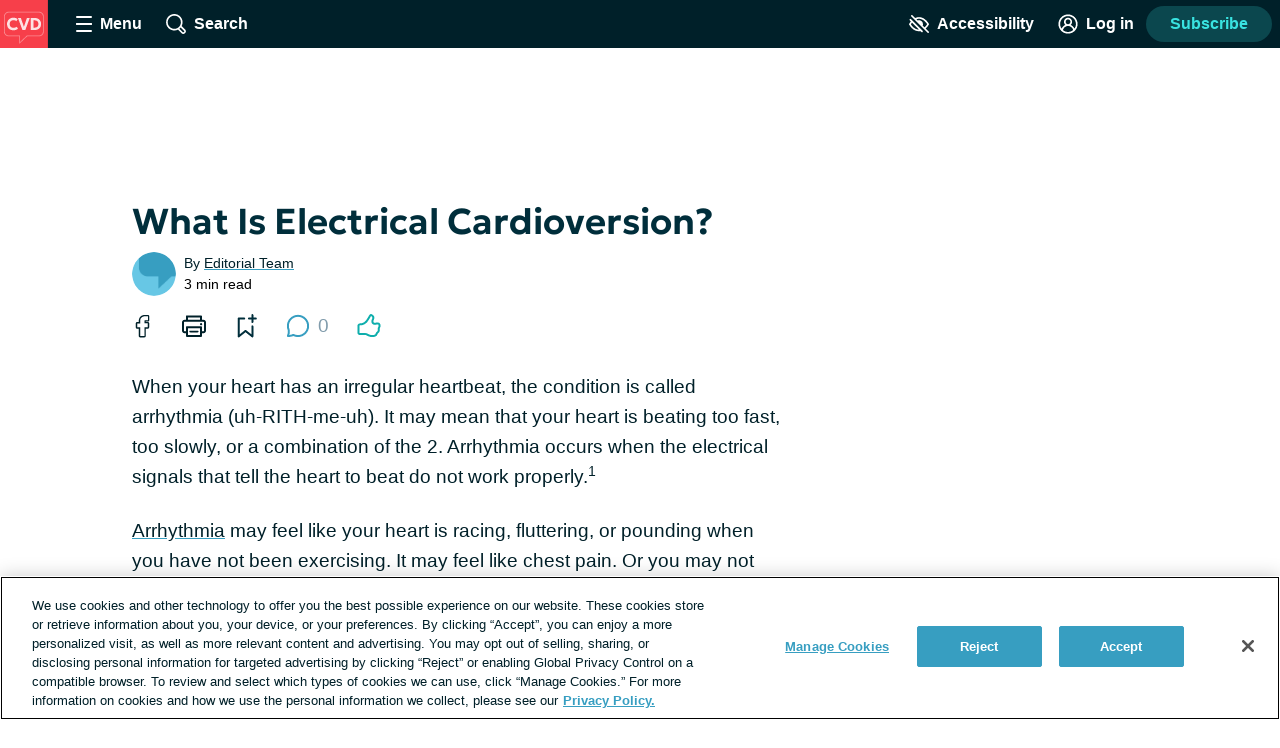

--- FILE ---
content_type: text/html;charset=utf-8
request_url: https://cardiovasculardisease.net/clinical/what-is-electrical-cardioversion
body_size: 45263
content:
<!DOCTYPE html><html><head><meta charset="utf-8"><meta name="viewport" content="width=device-width, initial-scale=1"><title>How Can Electrical Cardioversion Help Treat Atrial Fibrillation?</title><link rel="preconnect" href="https://www.googletagmanager.com"><link rel="preconnect" href="https://www.googletagservices.com"><script src="https://securepubads.g.doubleclick.net/tag/js/gpt.js" async></script><script src="https://cdn.cookielaw.org/scripttemplates/otSDKStub.js" type="text/javascript" data-domain-script="018e56af-8f14-77b6-92a4-9e7e16bd76be" async></script><style>.app__site-wrapper{padding-top:48px}.app__site-wrapper.contrast-low{background:#d9dfe3}.app__site-wrapper.contrast-light{color:#000}.app__site-wrapper.contrast-dark{background:#000;color:#fff}.app__site-wrapper.user-mousing :focus{outline:none}.app__site-wrapper :focus{outline:5px auto #67c7e5}.app__wrapper{min-height:100vh}.layout{position:relative}.layout:focus{outline:none}@media print,screen and (min-width:900px){.content-driver-banner+.layout{margin-top:56px}.layout--has-color-header .content-driver-banner+.layout{margin-top:0}}.layout--home{margin:0 auto;max-width:67.5rem}.layout__leaderboard-container{margin-bottom:8px;padding:0 0 87px;position:relative}@media print{.layout__leaderboard-container{display:none}}@media print,screen and (min-width:600px){.layout__leaderboard-container{padding:0 0 127px}}.layout--has-color-header .layout__leaderboard-container{margin-bottom:0}.layout__flex-at-wide{margin:0 auto;max-width:1080px;width:100%}@media print,screen and (min-width:900px){.layout__flex-at-wide{display:flex}}.layout__content{max-width:1024px;padding:0 32px;width:100%}@media print,screen and (min-width:900px){.layout__content{margin:0 auto;padding:0}.layout--sidebar .layout__content{max-width:716px;padding:0 32px}}@media print{.layout--sidebar .layout__content{max-width:none}}.layout--fullbleed .layout__content{max-width:none;padding:0}.layout--centered .layout__content{margin:0 auto;max-width:640px}.layout__gam-sidebar{display:none;min-width:364px;padding:0 32px}@media print,screen and (min-width:900px){.layout__gam-sidebar{display:block}}@media print{.layout__gam-sidebar{display:none}}@media print,screen and (min-width:900px){.columns--equal-width .content{align-items:stretch;display:flex;width:100%}}.content__subscription-required{max-height:500px;overflow:hidden}.content__auth{position:relative}.content__auth-content-mask{max-height:500px;overflow:hidden}.content__auth-content-mask:after{background:linear-gradient(0deg,#fff 15%,#fff0 95%);content:"";inset:0;position:absolute}.contrast-low .content__auth-content-mask:after{background:linear-gradient(0deg,#d9dfe3 15%,#d9dfe300 95%)}.contrast-light .content__auth-content-mask:after{background:linear-gradient(0deg,#fff 15%,#fff0 95%)}.contrast-dark .content__auth-content-mask:after{background:linear-gradient(0deg,#000 15%,transparent 95%)}@media print,screen and (min-width:900px){.columns--equal-width .content__container{align-items:stretch;display:flex;width:100%}}.layout--cas .content__container:nth-child(2n){background:#eaf8fc}.contrast-light .layout--cas .content__container:nth-child(2n){background:#fff;border-bottom:2px solid #000;border-top:2px solid #000}.contrast-dark .layout--cas .content__container:nth-child(2n){background:#000;border-bottom:2px solid #fff;border-top:2px solid #fff}.contrast-low .layout--cas .content__container:nth-child(2n){border-bottom:2px solid #8c9ba5;border-top:2px solid #8c9ba5}.layout--patient-insider .content__container:nth-child(2n){background:initial}.layout--xp-results .content__container:nth-child(odd){background:#eaf8fc}.contrast-light .layout--xp-results .content__container:nth-child(odd){background:#fff;border-bottom:2px solid #000;border-top:2px solid #000}.contrast-dark .layout--xp-results .content__container:nth-child(odd){background:#000;border-bottom:2px solid #fff;border-top:2px solid #fff}.contrast-low .layout--xp-results .content__container:nth-child(odd){border-bottom:2px solid #8c9ba5;border-top:2px solid #8c9ba5}.layout--cas .content--nested .content__container,.layout--xp-results .content--nested .content__container,.layout--xp-results .content__container.content__container--recommended-video,.layout--xp-results .content__container.content__container--segment-header,.layout--xp-results .content__container.content__container--top-articles,.layout--xp-results .content__container:nth-child(2n){background:transparent}.content__container--home{margin-top:32px}.content__container--home:first-child{margin-top:0}.content__container--confident-patient-hero{border-top:2px solid #8c9ba5}.content__container--homepage-recents{margin-top:24px}.content__container--forum-driver,.content__container--forum-starter,.content__container--giveaway,.content__container--lead-gen,.content__container--poll,.content__container--quizlet,.content__container--this-or-that{clear:both}@media print,screen and (min-width:900px){.columns--1 .content__container--quizlet,.columns--1 .content__container--this-or-that{margin:0 auto;max-width:60%}}.columns--equal-width .content__container--ad-slot{padding:40px 20px}@media print,screen and (min-width:900px){.columns--equal-width .content__container--ad-slot{align-items:center;display:flex;justify-content:center}}.content__html h2,.content__html p{margin-bottom:24px}.content__html p{line-height:1.6}.font-lg .content__html p{font-size:24px;line-height:32px}.font-xl .content__html p{font-size:30px;line-height:38px}.content__html ol,.content__html ul{margin-bottom:16px}.font-lg .content__html ol,.font-lg .content__html ul{font-size:24px;line-height:32px}.font-xl .content__html ol,.font-xl .content__html ul{font-size:30px;line-height:38px}.content__html .content__scroll-to,.content__html a[name]{display:block;margin-top:-48px;padding-top:48px;visibility:hidden}.app__site-wrapper:not(.user-mousing) .content__html a:focus{background:#67c7e5;color:inherit;outline:none;text-decoration:none;transition:color 0s}html{line-height:1.15}body{margin:0}main{display:block}h1{font-size:2em;margin:.67em 0}hr{box-sizing:content-box;height:0;overflow:visible}pre{font-family:monospace,monospace;font-size:1em}a{background-color:transparent}abbr[title]{border-bottom:none;text-decoration:underline;-webkit-text-decoration:underline dotted;text-decoration:underline dotted}b,strong{font-weight:bolder}code,kbd,samp{font-family:monospace,monospace;font-size:1em}small{font-size:80%}sub,sup{font-size:75%;line-height:0;position:relative;vertical-align:baseline}sub{bottom:-.25em}sup{top:-.5em}img{border-style:none}button,input,optgroup,select,textarea{font-family:inherit;font-size:100%;line-height:1.15;margin:0}button,input{overflow:visible}button,select{text-transform:none}[type=button],[type=reset],[type=submit],button{-webkit-appearance:button}[type=button]::-moz-focus-inner,[type=reset]::-moz-focus-inner,[type=submit]::-moz-focus-inner,button::-moz-focus-inner{border-style:none;padding:0}[type=button]:-moz-focusring,[type=reset]:-moz-focusring,[type=submit]:-moz-focusring,button:-moz-focusring{outline:1px dotted ButtonText}fieldset{padding:.35em .75em .625em}legend{box-sizing:border-box;color:inherit;display:table;max-width:100%;padding:0;white-space:normal}progress{vertical-align:baseline}textarea{overflow:auto}[type=checkbox],[type=radio]{box-sizing:border-box;padding:0}[type=number]::-webkit-inner-spin-button,[type=number]::-webkit-outer-spin-button{height:auto}[type=search]{-webkit-appearance:textfield;outline-offset:-2px}[type=search]::-webkit-search-decoration{-webkit-appearance:none}::-webkit-file-upload-button{-webkit-appearance:button;font:inherit}details{display:block}summary{display:list-item}[hidden],template{display:none}html{box-sizing:border-box}*,:after,:before{box-sizing:inherit}@font-face{font-display:swap;font-family:geologica-variable;font-style:normal;font-weight:100 900;src:url(/_nuxt/geologica-variable.CfAZDbKN.woff2) format("woff2-variations")}@font-face{font-display:swap;font-family:geologica-variable;font-style:oblique 10deg;font-weight:100 900;src:url(/_nuxt/geologica-variable.CfAZDbKN.woff2) format("woff2-variations")}@font-face{font-display:swap;font-family:dm-sans-variable;font-style:normal;font-weight:100 900;src:url(/_nuxt/dm-sans-variable.ClxMb8Ef.woff2) format("woff2-variations")}@font-face{font-display:swap;font-family:dm-sans-variable;font-style:italic;font-weight:100 900;src:url(/_nuxt/dm-sans-variable-italic.Ce7JF4Kp.woff2) format("woff2-variations")}@font-face{font-display:swap;font-family:Domine;font-style:normal;font-weight:100 900;src:url(../assets/fonts/domine/domine-regular.woff2) format("woff2")}blockquote,caption,dd,dl,fieldset,figure,form,h1,h2,h3,h4,h5,h6,hr,legend,ol,p,pre,table,td,th,ul{margin:0}[type=reset],[type=submit],button,html [type=button],input:not([type=radio]),textarea{-webkit-appearance:none;-moz-appearance:none;appearance:none}input::-ms-clear{display:none}html{color:#002029;font-family:-apple-system,BlinkMacSystemFont,Segoe UI,Roboto,Oxygen-Sans,Ubuntu,Cantarell,Helvetica Neue,sans-serif;font-size:16px;font-weight:400;min-height:100%;min-width:320px;-moz-osx-font-smoothing:grayscale;-webkit-font-smoothing:antialiased;letter-spacing:normal;line-height:1.8;-webkit-text-size-adjust:100%;-moz-text-size-adjust:100%;text-size-adjust:100%;background:#fff;overflow-y:scroll}body{font-size:1.1875rem;overflow-x:clip}form{margin:16px 0}fieldset{background:#f5f7f9;border:0;border-radius:16px;padding:16px}.contrast-light fieldset{background:#fff}.contrast-dark fieldset{background:#000}.extended-profile-question fieldset,.lead-gen-custom-form fieldset{background:transparent}.general-account-settings-form__section fieldset,.lead-gen-custom-form fieldset,.poll-form fieldset{background:transparent;padding:0}.general-account-settings-form__section fieldset{margin-top:8px}label{display:block;font-family:geologica-variable,sans-serif;font-size:1.125rem;font-weight:600}.lead-gen-custom-form__opt-in label{font-weight:400}.opportunity-campaign-form legend{display:block;font-family:geologica-variable,sans-serif;font-size:1.125rem;font-weight:600;margin-bottom:8px}.lead-gen-custom-form legend{font-weight:600}input,textarea{border:1px solid #819cac;border-radius:4px;color:#002029;display:inline-block;font-size:1.125rem;line-height:1;padding:8px}.contrast-low input,.contrast-low textarea{border-color:#8c9ba5}.contrast-light input,.contrast-light textarea{background:#fff;border-color:#000;color:#000}.contrast-dark input,.contrast-dark textarea{background:#000;border-color:#fff;color:#fff}input::-moz-placeholder,textarea::-moz-placeholder{color:#00202999}input::placeholder,textarea::placeholder{color:#00202999}.contrast-light input::-moz-placeholder,.contrast-light textarea::-moz-placeholder{color:#000}.contrast-light input::placeholder,.contrast-light textarea::placeholder{color:#000}.contrast-dark input::-moz-placeholder,.contrast-dark textarea::-moz-placeholder{color:#fff}.contrast-dark input::placeholder,.contrast-dark textarea::placeholder{color:#fff}.contrast-low input,.contrast-low textarea{background:#d9dfe3}img{font-style:italic;height:auto;max-width:100%;vertical-align:middle;width:auto}table{border-collapse:collapse;margin-bottom:16px;width:100%}table p{margin:0}table p+p{margin-top:8px}td,th{border-bottom:1px solid #002029;color:#002029;padding:8px 16px;text-align:left;vertical-align:baseline}td.align-right,th.align-right{padding-right:16px}th{font-weight:600}.button-reset{background:none;border:0;color:inherit;font:inherit;line-height:normal;margin:0;overflow:visible;padding:0;-webkit-user-select:none;-moz-user-select:none;user-select:none}button{color:#002029}.btn,.btnLarge,.btnStandard,.button,.clear-value,.field-visibility-settings-toggle a.visibility-toggle-link{background:#379ec1;border:2px solid transparent;border-radius:4px;color:#fff;cursor:pointer;display:inline-block;font-family:-apple-system,BlinkMacSystemFont,Segoe UI,Roboto,Oxygen-Sans,Ubuntu,Cantarell,Helvetica Neue,sans-serif;font-size:1.125rem;font-weight:600;line-height:1;min-height:48px;min-width:150px;padding:13px 20px;text-align:center;text-decoration:none;transition:background .2s,border-color .2s}.contrast-light .btn,.contrast-light .btnLarge,.contrast-light .btnStandard,.contrast-light .button,.contrast-light .clear-value,.contrast-light .field-visibility-settings-toggle a.visibility-toggle-link{background:#fff;border:2px solid #000;box-shadow:none;color:#000}.contrast-dark .btn,.contrast-dark .btnLarge,.contrast-dark .btnStandard,.contrast-dark .button,.contrast-dark .clear-value,.contrast-dark .field-visibility-settings-toggle a.visibility-toggle-link{background:#000;border:2px solid #fff;box-shadow:none;color:#fff}.btn:hover,.btnLarge:hover,.btnStandard:hover,.button:hover,.clear-value:hover,.field-visibility-settings-toggle a.visibility-toggle-link:hover{background:#2c7d99;color:#fff}.btn:disabled,.btnLarge:disabled,.btnStandard:disabled,.button:disabled,.clear-value:disabled,.field-visibility-settings-toggle a.visibility-toggle-link:disabled{background:#d9dfe3;color:#8c9ba5;cursor:not-allowed}.contrast-light .btn:disabled,.contrast-light .btnLarge:disabled,.contrast-light .btnStandard:disabled,.contrast-light .button:disabled,.contrast-light .clear-value:disabled,.contrast-light .field-visibility-settings-toggle a.visibility-toggle-link:disabled{background:#fff}.contrast-dark .btn:disabled,.contrast-dark .btnLarge:disabled,.contrast-dark .btnStandard:disabled,.contrast-dark .button:disabled,.contrast-dark .clear-value:disabled,.contrast-dark .field-visibility-settings-toggle a.visibility-toggle-link:disabled{background:#000}.btn.success,.btnLarge.success,.btnStandard.success,.button.success,.clear-value.success,.field-visibility-settings-toggle a.visibility-toggle-link.success{background:#28a745}.btn.info,.btnLarge.info,.btnStandard.info,.button.info,.clear-value.info,.field-visibility-settings-toggle a.visibility-toggle-link.info{background:#379ec1}.btn.warning,.btnLarge.warning,.btnStandard.warning,.button.warning,.clear-value.warning,.field-visibility-settings-toggle a.visibility-toggle-link.warning{background:#ffc107}.btn.danger,.btnLarge.danger,.btnStandard.danger,.button.danger,.clear-value.danger,.field-visibility-settings-toggle a.visibility-toggle-link.danger{background:#ee394e}.btn+.btn,.btn+.btnLarge,.btn+.btnStandard,.btn+.button,.btn+.clear-value,.btn+.field-visibility-settings-toggle a.visibility-toggle-link,.btnLarge+.btn,.btnLarge+.btnLarge,.btnLarge+.btnStandard,.btnLarge+.button,.btnLarge+.clear-value,.btnLarge+.field-visibility-settings-toggle a.visibility-toggle-link,.btnStandard+.btn,.btnStandard+.btnLarge,.btnStandard+.btnStandard,.btnStandard+.button,.btnStandard+.clear-value,.btnStandard+.field-visibility-settings-toggle a.visibility-toggle-link,.button+.btn,.button+.btnLarge,.button+.btnStandard,.button+.button,.button+.clear-value,.button+.field-visibility-settings-toggle a.visibility-toggle-link,.clear-value+.btn,.clear-value+.btnLarge,.clear-value+.btnStandard,.clear-value+.button,.clear-value+.clear-value,.clear-value+.field-visibility-settings-toggle a.visibility-toggle-link,.field-visibility-settings-toggle a.visibility-toggle-link+.btn,.field-visibility-settings-toggle a.visibility-toggle-link+.btnLarge,.field-visibility-settings-toggle a.visibility-toggle-link+.btnStandard,.field-visibility-settings-toggle a.visibility-toggle-link+.button,.field-visibility-settings-toggle a.visibility-toggle-link+.clear-value,.field-visibility-settings-toggle a.visibility-toggle-link+.field-visibility-settings-toggle a.visibility-toggle-link{margin-left:8px}.font-lg .btn,.font-lg .btnLarge,.font-lg .btnStandard,.font-lg .button,.font-lg .clear-value,.font-lg .field-visibility-settings-toggle a.visibility-toggle-link{font-size:24px;line-height:1;padding:9px}.font-xl .btn,.font-xl .btnLarge,.font-xl .btnStandard,.font-xl .button,.font-xl .clear-value,.font-xl .field-visibility-settings-toggle a.visibility-toggle-link{font-size:30px;line-height:1;padding:6px}.contrast-light .btn:hover,.contrast-light .btnLarge:hover,.contrast-light .btnStandard:hover,.contrast-light .button:hover,.contrast-light .clear-value:hover,.contrast-light .field-visibility-settings-toggle a.visibility-toggle-link:hover{background:#fff;border-color:#819cac;color:#000}.contrast-dark .btn:hover,.contrast-dark .btnLarge:hover,.contrast-dark .btnStandard:hover,.contrast-dark .button:hover,.contrast-dark .clear-value:hover,.contrast-dark .field-visibility-settings-toggle a.visibility-toggle-link:hover{background:#000;border-color:#819cac;color:#fff}.contrast-light .btn:disabled,.contrast-light .btnLarge:disabled,.contrast-light .btnStandard:disabled,.contrast-light .button:disabled,.contrast-light .clear-value:disabled,.contrast-light .field-visibility-settings-toggle a.visibility-toggle-link:disabled{border-color:#d9dfe3;color:#d9dfe3}.contrast-dark .btn:disabled,.contrast-dark .btnLarge:disabled,.contrast-dark .btnStandard:disabled,.contrast-dark .button:disabled,.contrast-dark .clear-value:disabled,.contrast-dark .field-visibility-settings-toggle a.visibility-toggle-link:disabled{border-color:#5e676d;color:#5e676d}.btn-block,.button--block{display:block;width:100%}.btn-block+.btn-block,.btn-block+.button--block,.button--block+.btn-block,.button--block+.button--block{margin-left:0}.btn--large,.button--large{max-width:300px;width:100%}.btn--center,.button--center{display:block;margin:0 auto}.btn--center,.btn--large,.button--center,.button--large{margin-bottom:32px}.btn-outline,.button--secondary{background:#eaf8fc;color:#379ec1}.contrast-light .btn-outline,.contrast-light .button--secondary{background:#fff;color:#000}.contrast-dark .btn-outline,.contrast-dark .button--secondary{background:#000;color:#fff}.btn-outline:hover,.button--secondary:hover{background:#bee1ec;color:#379ec1}.button--social-login{align-items:center;display:flex;justify-content:center;margin-top:16px;text-align:left}.font-lg .button--social-login{padding:9px 20px}.font-xl .button--social-login{padding:6px 20px}.button--space-top{margin-top:24px}.button--small-space-top{margin-top:8px}.button .button__icon{display:inline-block;fill:#fff;height:24px;line-height:0;margin:-20px 8px -20px 0;position:relative;top:-1px;vertical-align:middle;width:24px}.contrast-light .button .button__icon{fill:#000}.contrast-dark .button .button__icon{fill:#fff}.font-lg .button .button__icon{height:24px;width:24px}.font-xl .button .button__icon{height:30px;width:30px}.button:disabled .button__icon{fill:#8c9ba5}.button--secondary .button__icon,.email-login-button .button__icon,.verification-options__button .button__icon{fill:#379ec1}.contrast-light .button--secondary .button__icon{fill:#000}.contrast-dark .button--secondary .button__icon,.contrast-light .facebook-login .button__icon{fill:#fff}.disclaimer-text a,.link,a{background:none;border:none;color:inherit;cursor:pointer;padding:0;text-decoration:underline;text-decoration-color:#379ec1;text-decoration-thickness:2px;text-underline-offset:.0625em;transition:color .2s}.link:hover,a:hover{color:#379ec1}.app__site-wrapper:not(.user-mousing) .disclaimer-text a:focus,.app__site-wrapper:not(.user-mousing) .link--focus-highlight:focus,.disclaimer-text .app__site-wrapper:not(.user-mousing) a:focus{background:#67c7e5;color:inherit;outline:none;text-decoration:none;transition:color 0s}.disclaimer-text .user-mousing a:focus,.user-mousing .disclaimer-text a:focus,.user-mousing .link--focus-highlight:focus{background:transparent}.link--unstyled{text-decoration:none}.link--unstyled:hover{color:initial}.contrast-light .link--unstyled:hover{color:#000}.contrast-dark .link--unstyled:hover{color:#fff}.disclaimer-text a,.link--same-color-underline{border:none;color:inherit;padding:0;text-decoration-color:currentColor;transition:color .2s}.disclaimer-text a:hover,.link--same-color-underline:hover{color:#379ec1}.disclaimer-text a,.link--thin-underline{text-decoration-thickness:1px}.disclaimer-text{color:#00202999;display:block;font-size:.875rem;line-height:1.6;margin:16px auto}.contrast-light .disclaimer-text{color:#000}.contrast-dark .disclaimer-text{color:#fff}.font-lg .disclaimer-text{font-size:24px;line-height:32px}.font-xl .disclaimer-text{font-size:30px;line-height:38px}.disclaimer-text a{color:inherit}.contrast-light .disclaimer-text a{color:#000}.contrast-dark .disclaimer-text a{color:#fff}.app__site-wrapper:not(.user-mousing) .footer .disclaimer-text a:focus{color:#00202999}.lead-gen-pop-up__form .disclaimer-text{margin:16px 8px}@media print,screen and (min-width:900px){.lead-gen-pop-up__form .disclaimer-text{margin:16px 0}}.giveaway-form .disclaimer-text{margin-bottom:0;text-align:left}.disclaimer-text--auth{color:#00202999;display:block;font-size:.875rem;line-height:1.6;margin:16px auto;text-align:center}.font-lg .disclaimer-text--auth,.font-xl .disclaimer-text--auth{font-size:24px;line-height:32px}.contrast-light .disclaimer-text--auth{color:#000}.contrast-dark .disclaimer-text--auth{color:#fff}@media print,screen and (min-width:900px){.disclaimer-text--auth{width:80%}}.heading,h1,h2,h3,h4{color:#002e3b;display:block;font-family:geologica-variable,sans-serif;font-weight:600;line-height:1.25;margin-bottom:8px}.contrast-light .heading,.contrast-light h1,.contrast-light h2,.contrast-light h3,.contrast-light h4{color:#000}.contrast-dark .heading,.contrast-dark h1,.contrast-dark h2,.contrast-dark h3,.contrast-dark h4{color:#fff}.heading em,.heading i,h1 em,h1 i,h2 em,h2 i,h3 em,h3 i,h4 em,h4 i{font-style:oblique 10deg}.heading--1,h1{font-size:2rem}@media print,screen and (min-width:900px){.heading--1,h1{font-size:2.25rem}}.font-lg .heading--1,.font-lg h1,.font-xl .heading--1,.font-xl h1{font-size:2.25rem}.heading--2,h2{font-size:1.5rem}@media print,screen and (min-width:900px){.heading--2,h2{font-size:1.625rem}}.font-lg .heading--2,.font-lg h2{font-size:2.25rem}.font-xl .heading--2,.font-xl h2{font-size:2.5rem}.heading--3,h3{font-size:1.25rem}.font-lg .heading--3,.font-lg h3{font-size:24px;line-height:32px}.font-xl .heading--3,.font-xl h3{font-size:30px;line-height:38px}@media print,screen and (min-width:900px){.heading--3,h3{font-size:1.375rem}.font-lg .heading--3,.font-lg h3{font-size:24px;line-height:32px}.font-xl .heading--3,.font-xl h3{font-size:30px;line-height:38px}}.heading--4,h4{font-size:1.125rem}.font-lg .heading--4,.font-lg h4{font-size:24px;line-height:32px}.font-xl .heading--4,.font-xl h4{font-size:30px;line-height:38px}@media print,screen and (min-width:900px){.heading--4,h4{font-size:1.1875rem}.font-lg .heading--4,.font-lg h4{font-size:24px;line-height:32px}.font-xl .heading--4,.font-xl h4{font-size:30px;line-height:38px}}.heading--with-divider{border-bottom:3px solid #000;padding-bottom:8px}.contrast-low .heading--with-divider{border-color:#8c9ba5}.contrast-light .heading--with-divider{border-color:#000}.contrast-dark .heading--with-divider{border-color:#fff}.icon{line-height:0}.icon svg{height:inherit;width:inherit}.icon--large{height:64px;width:64px}.icon--medium{height:32px;width:32px}.icon--small{height:16px;width:16px}.icon--smallest{height:12px;width:12px}.icon-background{fill:transparent;transition:fill .2s}@media print,screen and (min-width:900px){.social-share .bookmark-button:hover .icon-background,.social-share__link--facebook:hover .icon-background,.social-share__link--print:hover .icon-background,.social-share__link--twitter:hover .icon-background{fill:#819cac}}.bookmark-summary__icon .icon-background{fill:#002029}.bookmark-button__icon--filled .icon-background{fill:#002e3b}.contrast-light .bookmark-button__icon--filled .icon-background{fill:#000}.contrast-dark .bookmark-button__icon--filled .icon-background{fill:#fff}.forum-thread .bookmark-button__icon--filled .icon-background,.subscription-button__icon--filled .icon-background{fill:#002e3b}.contrast-light .forum-thread .bookmark-button__icon--filled .icon-background,.contrast-light .subscription-button__icon--filled .icon-background{fill:#000}.contrast-dark .forum-thread .bookmark-button__icon--filled .icon-background,.contrast-dark .subscription-button__icon--filled .icon-background{fill:#fff}.inline-list{list-style:none;margin:0;padding:0}.inline-list>li{display:inline-block}.list-reset{list-style:none;margin:0;padding:0}.reaction-icon-background{fill:none}.text-button{background:transparent;border:none;border-radius:0;cursor:pointer;line-height:inherit;min-width:auto;padding:0;text-decoration:none}.text-button--bold{color:#002029;font-weight:600;padding:12px 8px}.text-button--center{display:block;margin:16px auto 0}.text-button--link-style{border:0;color:inherit;cursor:pointer;font-size:inherit;font-weight:inherit;padding:0;text-decoration:underline;text-decoration-color:#379ec1;text-decoration-thickness:2px;text-underline-offset:.0625em;transition:color .2s}.contrast-light .text-button--link-style{color:#000}.contrast-dark .text-button--link-style{color:#fff}.contrast-dark .text-button--link-style:hover,.contrast-light .text-button--link-style:hover,.text-button--link-style:hover{background:none;color:#379ec1}.text-button--link-style+.text-button--link-style{margin:0}.contrast-dark .text-button--link-style,.contrast-light .text-button--link-style,.contrast-low .text-button--link-style{border:0}.text-input{margin:0 0 8px;position:relative}.password-input .text-input{margin-bottom:8px}.radio-button .text-input{margin-left:8px}.lead-gen-pop-up__content .text-input{margin:0}.text-input__label{margin-right:8px}.auth-page .text-input__label,.ugc-create__form .text-input__label{font-weight:800}.general-account-settings-form .text-input__label{font-weight:600}.text-input__input-wrapper{border-radius:inherit;position:relative}.text-input__input-wrapper--mock-input{border:1px solid #819cac;border-radius:4px;display:flex;min-height:44px}.dialog-base--auth .text-input__input-wrapper--mock-input{border:1px solid #379ec1}.text-input__inline-prefix{align-items:center;color:#8c9ba5;display:flex;font-size:1.125rem;font-weight:400;line-height:1;padding-left:16px}.text-input__input{min-height:44px}.password-input--full-width .text-input__input,.text-input--full-width .text-input__input{width:100%}.giveaway-form .text-input__input{border-color:#bee1ec;border-radius:24px;min-height:48px;padding-left:16px}.contrast-low .giveaway-form .text-input__input{border-color:#379ec1}.dialog-base--auth .text-input__input{border:1px solid #379ec1}.font-lg .dialog-base--auth .text-input__input,.font-xl .dialog-base--auth .text-input__input{font-size:24px;line-height:32px}.contrast-low .dialog-base--auth .text-input__input{border-color:#8c9ba5}.contrast-light .dialog-base--auth .text-input__input{border-color:#000}.contrast-dark .dialog-base--auth .text-input__input{border-color:#fff}.password-input .text-input__input{padding-right:64px}.lead-gen .text-input__input{border:1px solid #d9dfe3;border-radius:24px 0 0 24px;border-right:0;font-size:1rem;min-height:48px;padding:0 4px 0 16px}.contrast-low .lead-gen .text-input__input{border-color:#8c9ba5}.contrast-light .lead-gen .text-input__input{border:2px solid #000;box-shadow:none}.contrast-dark .lead-gen .text-input__input{border:2px solid #fff;box-shadow:none}@media print,screen and (min-width:400px){.lead-gen .text-input__input{font-size:1.1875rem;padding-left:24px}}.subscription-wall .text-input__input{border:1px solid #bee1ec;font-size:1.125rem;padding:8px 4px 8px 24px}.lead-gen-pop-up .text-input__input{border:1px solid #bee1ec;border-radius:24px 0 0 24px;font-size:1.125rem;height:48px}.contrast-low .lead-gen-pop-up .text-input__input{border-color:#8c9ba5}.contrast-light .lead-gen-pop-up .text-input__input{border:2px solid #000;box-shadow:none}.contrast-dark .lead-gen-pop-up .text-input__input{border:2px solid #fff;box-shadow:none}.text-input--lowercase .text-input__input{text-transform:lowercase}.text-input--has-button .text-input__input{padding-right:44px}.text-input__input-wrapper--mock-input .text-input__input{border:none;font-size:1.125rem;line-height:42px;min-height:42px;padding:0 8px 0 0}.contrast-dark input[type=date]::-webkit-calendar-picker-indicator{background:#fff}input[type=date]{background:transparent;display:inline-block;min-height:40px;min-width:100px}.password-input input[type=password]{color:#379ec1}.lead-gen-pop-up__content input{border:none;padding-left:16px}.text-input__icon{fill:#379ec1;height:25px;left:auto;position:absolute;right:8px;top:50%;transform:translateY(-50%);width:25px}.contrast-light .text-input__icon{fill:#000}.contrast-dark .text-input__icon{fill:#fff}.user-site-form .text-input__icon{fill:#002029}.text-input__inline-button{height:44px;left:auto;position:absolute;right:0;top:50%;transform:translateY(-50%);width:44px}.text-input__inline-button--with-tooltip{z-index:1}.textarea{margin:0 0 8px}.textarea__label{margin-right:8px}.ugc-create__form .textarea__label{font-weight:800}.textarea__input{height:5rem;line-height:1.5;vertical-align:top;width:100%}.textarea--large .textarea__input{height:10rem}.textarea--unstyled .textarea__input{background:transparent;border:0;resize:vertical}.new-message .textarea__input{height:48px;max-height:375px;min-height:48px;padding:12px 40px 12px 8px;resize:none}.pop-over .new-message .textarea__input{max-height:180px}.social-profile-section-bio .textarea__input{border:1px solid #379ec1;position:relative}.social-profile-section-bio__input .textarea__input{min-height:40px;resize:vertical}.textarea__icon{fill:#379ec1;height:25px;position:absolute;right:8px;top:46px;width:25px}.contrast-light .textarea__icon{fill:#000}.contrast-dark .textarea__icon{fill:#fff}.app .app__site-wrapper .align-left{text-align:left}.app .app__site-wrapper .align-right{text-align:right}.app .app__site-wrapper .align-center{text-align:center}.app .app__site-wrapper .hidden{display:none}@media print,screen and (min-width:900px){.app .app__site-wrapper .hidden--at-medium{display:none}}@media print,screen and (min-width:1200px){.app .app__site-wrapper .hidden--at-wide{display:none}}.app .app__site-wrapper .visible{display:initial}@media print,screen and (min-width:900px){.app .app__site-wrapper .visible--at-medium{display:initial}}@media print,screen and (min-width:1200px){.app .app__site-wrapper .visible--at-wide{display:initial}}.app .app__site-wrapper .decoyfield,.app .app__site-wrapper .visually-hidden{left:-99999px;position:absolute;top:0}</style><style>.skip-links[data-v-5b04a1c9]{align-items:flex-start;background:#b3c4cd;border-radius:4px;display:flex;flex-direction:column;height:1px;left:-1000px;overflow:hidden;position:fixed;top:-1000px;width:1px;z-index:15}.skip-links[data-v-5b04a1c9]:focus-within{height:auto;left:4px;padding:8px 8px 0 0;top:52px;width:auto}.skip-links__link[data-v-5b04a1c9]{margin:0 0 8px 8px}</style><style>.header{align-items:center;background:#002029;display:flex;height:48px;left:0;min-width:320px;position:fixed;right:0;top:0;transform-style:preserve-3d;z-index:9}.contrast-light .header{background:#fff;box-shadow:none;outline:2px solid #000}.contrast-dark .header{background:#000;box-shadow:none;outline:2px solid #fff}@media print{.header{display:none}}.header__button{align-items:center;background:transparent;border:0;color:#fff;cursor:pointer;display:flex;font-size:1rem;height:48px;justify-content:center;margin-left:4px;min-width:48px;padding:4px}.contrast-light .header__button{color:#000}.contrast-dark .header__button{color:#fff}@media print,screen and (min-width:900px){.header__button{margin-left:16px}}.header__button--search{margin-left:0}@media print,screen and (min-width:900px){.header__button--search{margin-left:16px}}.header__button--accessibility{margin-left:auto}@media print,screen and (min-width:600px){.header__button--log-in{margin-right:12px}}.header__button--profile{margin-right:8px}.header__hamburger{height:16px;position:relative;width:16px}.header__hamburger:after{bottom:0}.header__button--menu-open .header__hamburger:after,.header__button--menu-open .header__hamburger:before{opacity:0}.header__hamburger-filling:after,.header__hamburger-filling:before,.header__hamburger:after,.header__hamburger:before{background:#fff;border-radius:1px;content:"";height:2px;left:50%;position:absolute;top:auto;transform:translate(-50%);transition:transform .3s,opacity .3s;width:100%}.contrast-light .header__hamburger-filling:after,.contrast-light .header__hamburger-filling:before,.contrast-light .header__hamburger:after,.contrast-light .header__hamburger:before{background:#000}.contrast-dark .header__hamburger-filling:after,.contrast-dark .header__hamburger-filling:before,.contrast-dark .header__hamburger:after,.contrast-dark .header__hamburger:before{background:#fff}.header__hamburger-filling{height:2px;left:auto;position:absolute;top:50%;transform:translateY(-50%);width:100%}.header__button--menu-open .header__hamburger-filling:before{transform:translate(-50%) rotate(45deg) scaleX(1.3)}.header__button--menu-open .header__hamburger-filling:after{transform:translate(-50%) rotate(-45deg) scaleX(1.3)}.header__button-icon{fill:#fff;height:20px;pointer-events:none;width:20px}.contrast-light .header__button-icon{fill:#000}.contrast-dark .header__button-icon{fill:#fff}.header__button-text{font-weight:600;left:-99999px;margin-left:8px;pointer-events:none;position:absolute;top:0}@media print,screen and (min-width:600px){.header__button-text{position:static}}</style><style>.site-logo[data-v-2c787704]{display:inline-block;padding:4px}.header .site-logo[data-v-2c787704]{margin-right:8px;min-width:48px;padding:0}.auth-page .site-logo[data-v-2c787704]{display:block;text-align:center}.dialog-base .site-logo[data-v-2c787704]{left:50%;position:absolute;top:0;transform:translate(-50%);transform:translate(-50%,-50%)}.lead-gen .site-logo[data-v-2c787704]{flex-shrink:0;margin:0 0 12px;padding:0}@media print,screen and (min-width:600px){.lead-gen .site-logo[data-v-2c787704]{margin:0 16px 0 0}}.site-logo__image[data-v-2c787704]{height:56px}.header .site-logo__image[data-v-2c787704]{height:48px}.auth-page .site-logo__image[data-v-2c787704]{height:100px}.dialog-base .site-logo__image[data-v-2c787704]{border:2px solid #fff;border-radius:50%;height:60px}@media print,screen and (min-width:900px){.dialog-base--auth .site-logo__image[data-v-2c787704]{height:80px}}.lead-gen .site-logo__image[data-v-2c787704]{border-radius:50%;height:80px}@media print,screen and (min-width:600px){.lead-gen .site-logo__image[data-v-2c787704]{height:64px}}</style><style>.subscribe-trigger[data-v-1e88ac9d]{align-content:center}.subscribe-trigger__button[data-v-1e88ac9d]{background:#0b474e;border:0;border-radius:32px;color:#39e3e1;cursor:pointer;font-size:1rem;font-weight:600;line-height:1;margin:0 8px;min-height:36px;min-width:auto;padding:0 8px;transition:background .2s}.subscribe-trigger__button[data-v-1e88ac9d]:hover{background:#06343c;color:#39e3e1}.contrast-light .subscribe-trigger__button[data-v-1e88ac9d]{background:#000;color:#fff}.contrast-dark .subscribe-trigger__button[data-v-1e88ac9d]{background:#fff;color:#000}@media print,screen and (min-width:600px){.subscribe-trigger__button[data-v-1e88ac9d]{padding:4px 24px}}.subscribe-trigger__button-text[data-v-1e88ac9d]{display:none}@media print,screen and (min-width:600px){.subscribe-trigger__button-text[data-v-1e88ac9d]{display:block}}.subscribe-trigger__button-icon[data-v-1e88ac9d]{display:block;fill:#0eaeac;height:20px;width:20px}@media print,screen and (min-width:600px){.subscribe-trigger__button-icon[data-v-1e88ac9d]{display:none}}.contrast-light .subscribe-trigger__button-icon[data-v-1e88ac9d]{fill:#fff}.contrast-dark .subscribe-trigger__button-icon[data-v-1e88ac9d]{fill:#000}</style><style>.footer[data-v-17eaad6a]{margin-top:48px}@media print{.footer[data-v-17eaad6a]{height:0;overflow:hidden;visibility:hidden}}.footer__top[data-v-17eaad6a]{background:#ecf0f3;display:block;padding:32px 24px}.contrast-light .footer__top[data-v-17eaad6a]{background:#fff;border-bottom:2px solid #000;border-top:2px solid #000}.contrast-dark .footer__top[data-v-17eaad6a]{background:#000;border-bottom:2px solid #fff;border-top:2px solid #fff}@media print,screen and (min-width:600px){.footer__top[data-v-17eaad6a]{padding:32px 48px}}@media print,screen and (min-width:1200px){.footer__top[data-v-17eaad6a]{box-sizing:content-box;max-width:1080px;padding:32px calc(50% - 540px)}}.contrast-low .footer__top[data-v-17eaad6a]{background:#b3c4cd}.footer__bottom[data-v-17eaad6a]{background:#002e3b;padding:32px 24px}.contrast-light .footer__bottom[data-v-17eaad6a]{background:#fff}.contrast-dark .footer__bottom[data-v-17eaad6a]{background:#000}@media print,screen and (min-width:600px){.footer__bottom[data-v-17eaad6a]{padding:32px 48px}}@media print,screen and (min-width:1200px){.footer__bottom[data-v-17eaad6a]{box-sizing:content-box;max-width:1080px;padding:32px calc(50% - 540px)}}@media print,screen and (min-width:600px){.footer__flex-container[data-v-17eaad6a]{display:flex;justify-content:space-around}}@media print,screen and (min-width:900px){.footer__flex-container[data-v-17eaad6a]{justify-content:start}}@media print,screen and (min-width:600px){.footer__left[data-v-17eaad6a]{margin-right:16px}}@media print,screen and (min-width:900px){.footer__left[data-v-17eaad6a]{margin-right:56px}}.footer__hu-link[data-v-17eaad6a]{display:block;height:52px;margin-bottom:8px;width:220px}.contrast-light .footer__hu-logo[data-v-17eaad6a]{filter:grayscale(1) contrast(0) brightness(0)}.contrast-dark .footer__hu-logo[data-v-17eaad6a]{filter:grayscale(1) contrast(0) brightness(100)}.footer__introduction-copy[data-v-17eaad6a]{color:#fff;font-size:1rem;line-height:1.6}.contrast-light .footer__introduction-copy[data-v-17eaad6a]{color:#000}.contrast-dark .footer__introduction-copy[data-v-17eaad6a]{color:#fff}.font-lg .footer__introduction-copy[data-v-17eaad6a]{font-size:24px;line-height:32px}.font-xl .footer__introduction-copy[data-v-17eaad6a]{font-size:30px;line-height:38px}@media print,screen and (min-width:600px){.footer__introduction-copy[data-v-17eaad6a]{max-width:280px}}.footer__disclaimer[data-v-17eaad6a]{color:#b3c4cd}</style><style>.subscription-form[data-v-637df9d7]{margin-bottom:32px;margin-top:0;max-width:504px}@media print,screen and (min-width:900px){.subscription-form[data-v-637df9d7]{display:inline-block;margin-bottom:0;margin-right:48px}}.subscription-form__label[data-v-637df9d7]{margin-bottom:16px}.subscription-form__group[data-v-637df9d7]{display:flex;height:48px}.subscription-form__input[data-v-637df9d7]{border:1px solid #d9dfe3;border-radius:24px 0 0 24px;border-right-width:0;font-size:1.125rem;padding:8px 4px 8px 24px;width:100%}.contrast-low .subscription-form__input[data-v-637df9d7]{border-color:#8c9ba5}.contrast-light .subscription-form__input[data-v-637df9d7]{border:2px solid #000;box-shadow:none}.contrast-dark .subscription-form__input[data-v-637df9d7]{border:2px solid #fff;box-shadow:none}.subscription-form__button[data-v-637df9d7]{background:#379ec1;border:1px solid #d9dfe3;border-left-width:0;border-radius:0 24px 24px 0;box-sizing:border-box;color:#fff;cursor:pointer;font-weight:600;line-height:1.5;min-width:auto;padding:0 16px}.contrast-low .subscription-form__button[data-v-637df9d7]{border-color:#8c9ba5}.contrast-light .subscription-form__button[data-v-637df9d7]{background:#fff;border-color:#000;color:#000}.contrast-dark .subscription-form__button[data-v-637df9d7]{background:#000;border-color:#fff;color:#fff}.contrast-dark .subscription-form__button[data-v-637df9d7],.contrast-light .subscription-form__button[data-v-637df9d7]{border-left:none}.contrast-low .subscription-form__button[data-v-637df9d7]:hover{border-color:#8c9ba5}.contrast-light .subscription-form__button[data-v-637df9d7]:hover{background:#d9dfe3;border-color:#000}.contrast-dark .subscription-form__button[data-v-637df9d7]:hover{background:#5e676d;border-color:#fff}</style><style>@media print,screen and (min-width:900px){.social-follow[data-v-ba6fc4a0]{display:inline-block}.footer__top .social-follow[data-v-ba6fc4a0]{margin-top:44px;vertical-align:top}}.footer__bottom .social-follow[data-v-ba6fc4a0]{margin-bottom:24px;margin-left:-10px}.social-follow__list[data-v-ba6fc4a0]{font-size:0;list-style:none;padding:0}.social-follow__item[data-v-ba6fc4a0]{display:inline-block}.footer__top .social-follow__item+.social-follow__item[data-v-ba6fc4a0]{margin-left:24px}.footer__bottom .social-follow__item+.social-follow__item[data-v-ba6fc4a0]{margin-left:4px}.social-follow__link[data-v-ba6fc4a0]{display:inline-block}.social-follow__icon[data-v-ba6fc4a0]{box-sizing:content-box;display:block}.contrast-light .social-follow__icon[data-v-ba6fc4a0]{fill:#000}.contrast-dark .social-follow__icon[data-v-ba6fc4a0]{fill:#fff}.footer__top .social-follow__icon[data-v-ba6fc4a0]{fill:#002e3b;height:44px;padding:0;width:44px}.contrast-light .footer__top .social-follow__icon[data-v-ba6fc4a0]{fill:#000}.contrast-dark .footer__top .social-follow__icon[data-v-ba6fc4a0]{fill:#fff}.footer__bottom .social-follow__icon[data-v-ba6fc4a0]{fill:#b3c4cd;height:24px;padding:10px;width:24px}.contrast-light .footer__bottom .social-follow__icon[data-v-ba6fc4a0]{fill:#000}.contrast-dark .footer__bottom .social-follow__icon[data-v-ba6fc4a0]{fill:#fff}</style><style>.all-site-links[data-v-d64a2b1c]{margin-bottom:24px}@media print,screen and (min-width:600px){.all-site-links[data-v-d64a2b1c]{margin-top:16px}}@media print,screen and (min-width:1200px){.all-site-links[data-v-d64a2b1c]{flex-grow:1}}.all-site-links__heading[data-v-d64a2b1c]{color:#fff;font-family:-apple-system,BlinkMacSystemFont,Segoe UI,Roboto,Oxygen-Sans,Ubuntu,Cantarell,Helvetica Neue,sans-serif;font-size:1rem;font-weight:600;margin-bottom:16px}.contrast-light .all-site-links__heading[data-v-d64a2b1c]{color:#000}.contrast-dark .all-site-links__heading[data-v-d64a2b1c]{color:#fff}.font-lg .all-site-links__heading[data-v-d64a2b1c],.font-xl .all-site-links__heading[data-v-d64a2b1c]{font-size:1rem;line-height:calc(1rem + 8px)}@media print,screen and (min-width:600px){.all-site-links__heading[data-v-d64a2b1c]{font-size:.875rem}}.all-site-links__list[data-v-d64a2b1c]{-moz-column-count:1;column-count:1;padding-left:0}.all-site-links__list[data-v-d64a2b1c]:after{background:linear-gradient(transparent,#002e3b);bottom:0;content:"";display:block;height:128px;left:0;opacity:0;pointer-events:none;position:absolute;width:100%}.contrast-light .all-site-links__list[data-v-d64a2b1c]:after{background:linear-gradient(transparent,#fff)}.contrast-dark .all-site-links__list[data-v-d64a2b1c]:after{background:linear-gradient(transparent,#000)}@media print,screen and (min-width:900px){.all-site-links__list[data-v-d64a2b1c]{-moz-column-count:2;column-count:2}}@media print,screen and (min-width:1200px){.all-site-links__list[data-v-d64a2b1c]{-moz-column-count:3;column-count:3}}.all-site-links__list--truncated[data-v-d64a2b1c]{max-height:344px;overflow:hidden;position:relative}.all-site-links__list--truncated[data-v-d64a2b1c]:after{opacity:1}@media print,screen and (min-width:900px){.all-site-links__list--truncated[data-v-d64a2b1c]:after{opacity:0}.all-site-links__list--truncated[data-v-d64a2b1c]{max-height:none;overflow:visible}}.all-site-links__site[data-v-d64a2b1c]{display:block}.all-site-links__link[data-v-d64a2b1c]{color:#fff}.contrast-light .all-site-links__link[data-v-d64a2b1c]{color:#000}.contrast-dark .all-site-links__link[data-v-d64a2b1c]{color:#fff}.all-site-links__link[data-v-d64a2b1c]:hover{color:#b3c4cd}@media print,screen and (min-width:1200px){.all-site-links__link[data-v-d64a2b1c]{font-size:1rem}}.all-site-links__toggle[data-v-d64a2b1c]{color:#fff;font-size:1rem;font-weight:600;margin-top:8px;padding:0}.contrast-light .all-site-links__toggle[data-v-d64a2b1c]{color:#000}.contrast-dark .all-site-links__toggle[data-v-d64a2b1c]{color:#fff}@media print,screen and (min-width:900px){.all-site-links__toggle[data-v-d64a2b1c]{display:none}}.all-site-links__toggle-icon[data-v-d64a2b1c]{display:inline-block;fill:#fff;margin-right:4px;transition:transform .3s;vertical-align:text-top}.contrast-light .all-site-links__toggle-icon[data-v-d64a2b1c]{fill:#000}.contrast-dark .all-site-links__toggle-icon[data-v-d64a2b1c]{fill:#fff}.all-site-links__toggle-icon--expanded[data-v-d64a2b1c]{transform:rotate(180deg)}</style><style>.post--not-found[data-v-0efe21df]{margin:24px 0;text-align:center}.layout--cas .post__header[data-v-0efe21df]{background:transparent;padding:32px 0;text-align:center}.layout--cas .post__header[data-v-0efe21df]:has(.color-header){padding:0}.post__reviewedby[data-v-0efe21df]{font-size:1rem;font-style:italic;line-height:1.5;margin-bottom:8px}.post__excerpt[data-v-0efe21df]{line-height:1.6;margin:24px 0}.layout--quiz .post__excerpt[data-v-0efe21df]{margin:0 0 48px;text-align:center}.font-lg .layout--quiz .post__excerpt[data-v-0efe21df]{font-size:24px;line-height:32px}.font-xl .layout--quiz .post__excerpt[data-v-0efe21df]{font-size:30px;line-height:38px}.post__overdose-content-warning[data-v-0efe21df]{background:#ccf4ff;border-radius:20px;font-size:16px;font-weight:600;line-height:1.6;margin-bottom:24px;padding:20px 28px}.font-lg .post__overdose-content-warning[data-v-0efe21df]{font-size:24px;line-height:32px}.font-xl .post__overdose-content-warning[data-v-0efe21df]{font-size:30px;line-height:38px}.contrast-light .post__overdose-content-warning[data-v-0efe21df]{background:#fff}.contrast-dark .post__overdose-content-warning[data-v-0efe21df]{background:#000}.contrast-low .post__overdose-content-warning[data-v-0efe21df]{background:#d9dfe3}.layout--subscription-required .post__contributor-disclaimer[data-v-0efe21df],.layout--subscription-required .post__sponsored-disclaimer[data-v-0efe21df]{display:none}.layout--cas .post__references-container[data-v-0efe21df]{margin:0 auto;max-width:1080px;padding:0 32px}.post__references-toggle[data-v-0efe21df]{margin-left:4px;padding:0}.contrast-light .post__references-toggle[data-v-0efe21df]{color:#000}.contrast-dark .post__references-toggle[data-v-0efe21df]{color:#fff}.post__references-icon[data-v-0efe21df]{display:inline-block;transition:transform .3s}.contrast-light .post__references-icon[data-v-0efe21df]{fill:#000}.contrast-dark .post__references-icon[data-v-0efe21df]{fill:#fff}.post__references-toggle--open .post__references-icon[data-v-0efe21df]{transform:rotate(180deg)}.post__references[data-v-0efe21df]{font-size:.875rem;font-weight:300;line-height:1.3;margin:16px 0 32px;overflow-wrap:break-word;padding-left:24px;white-space:pre-wrap}.post__references-fade-enter-active[data-v-0efe21df],.post__references-fade-leave-active[data-v-0efe21df]{transition:opacity .5s}.post__references-fade-enter-from[data-v-0efe21df],.post__references-fade-leave-to[data-v-0efe21df]{opacity:0}.page-heading[data-v-0efe21df]{margin-bottom:.5rem;margin-top:1rem}.layout--cas .page-heading[data-v-0efe21df]{margin:0 auto;max-width:1000px;padding:0 32px}.page-heading--underline[data-v-0efe21df]{border-bottom:2px solid #000;margin:8px 0 16px;padding:8px 0}.contrast-low .page-heading--underline[data-v-0efe21df]{border-color:#8c9ba5}.contrast-light .page-heading--underline[data-v-0efe21df]{border-color:#000}.contrast-dark .page-heading--underline[data-v-0efe21df]{border-color:#fff}.page-heading--capitalize[data-v-0efe21df]{text-transform:capitalize}.page-heading--center[data-v-0efe21df],.page-heading--quiz[data-v-0efe21df]{text-align:center}.page-heading--ugc-index[data-v-0efe21df]{font-size:3rem;text-align:center}</style><style>#wistia-pre-roll-ads__ad-container{inset:0;position:absolute}.wistia-pre-roll-ads__ad-controls{bottom:0;position:absolute;right:0}.wistia-pre-roll-ads__button{background-color:#fff;border-style:none;cursor:pointer;display:inline-block;font-size:25px;font-weight:700;height:30px;line-height:0;opacity:.6;padding:0 8px;width:20px}@media print,screen and (min-width:900px){.wistia-pre-roll-ads__button{opacity:0;transition:opacity .3s ease-in-out;visibility:hidden}#wistia-pre-roll-ads__ad-container:hover .wistia-pre-roll-ads__button{opacity:.6;visibility:visible}}.wistia-pre-roll-ads__wrapper--ad-active .w-bottom-bar{z-index:0!important}.accordion{margin-bottom:24px}.accordion__item{border-top:2px solid #ecf0f3;position:relative}.contrast-low .accordion__item{border-color:#8c9ba5}.contrast-light .accordion__item{border-color:#000}.contrast-dark .accordion__item{border-color:#fff}.accordion__item:last-of-type{border-bottom:2px solid #ecf0f3}.accordion__input{border:0;display:inline;margin:0;opacity:0;padding:0}.accordion__label{cursor:pointer;display:block;padding:8px 32px 8px 8px;position:relative;transition:background .3s}.accordion__input:checked~.accordion__label,.accordion__label:hover{background:#f5f7f9}.contrast-dark .accordion__input:checked~.accordion__label,.contrast-dark .accordion__label:hover{background:#5e676d}.app__site-wrapper:not(.user-mousing) .accordion__input:focus~.accordion__label{background:#67c7e5}.accordion__item-icon{height:18px;pointer-events:none;position:absolute;right:12px;top:22px;transition:transform .3s;width:18px}.accordion__item-icon:after,.accordion__item-icon:before{background:#5e676d;content:"";display:block;height:4px;position:absolute;top:50%;width:12px}.contrast-light .accordion__item-icon:after,.contrast-light .accordion__item-icon:before{background:#000}.contrast-dark .accordion__item-icon:after,.contrast-dark .accordion__item-icon:before{background:#fff}.accordion__item-icon:before{border-radius:15px 0 0 15px;left:0;transform:translateY(-50%) rotate(45deg)}.accordion__item-icon:after{border-radius:0 15px 15px 0;right:0;transform:translateY(-50%) rotate(-45deg)}.accordion__input:checked~.accordion__item-icon{transform:rotate(180deg)}.accordion__content{max-height:0;overflow:hidden;padding:0 16px}.accordion__input:checked~.accordion__content{max-height:5000px;transition:max-height 1s}.accordion__content p{margin:24px 0}.advocate{height:auto;max-width:260px}.ctr{margin:0 auto;text-align:center}.center-container{align-items:center;display:flex}.explorer-header__banner-image{display:block;margin:0 auto 16px;max-height:300px;max-width:100%}.explorer-header__icon-image{display:block;margin:0 auto;width:100px}.explorer-header__heading{margin:0 auto 8px}.explorer-header__heading,.explorer-header__text{color:#002029;max-width:800px;text-align:center;width:85%}.explorer-header__text{margin:24px auto}.highlight{background:#379ec14d;border-radius:4px;line-height:1.5;padding:.125rem .3125rem}.post-teaser__heading .highlight,.thread-teaser__heading .highlight{line-height:1.7}.hr{border-top:1px solid rgba(129,156,172,.6);clear:both;height:2px;margin:16px 10%;width:80%}img.aligncenter,img.alignleft,img.alignright{display:block;margin:8px auto 24px}@media screen and (min-width:500px){img.alignleft{float:left;margin:0 28px 24px 0;text-align:left}img.alignright{float:right;margin:0 0 24px 28px;text-align:left}}.single-graphic .content{margin:0 32px;max-width:960px;width:auto}.single-graphic .content h1{padding:0 32px;text-align:center}.single-graphic .content .social{margin:16px auto;text-align:center}.slideVertical,.slideshowImg,.slideshowImgHorizontal,.slideshowImgSmall{margin:16px auto;max-width:100%;overflow:hidden}.slideshowImgSmall{border:1px solid rgba(129,156,172,.6);margin-bottom:32px;overflow:hidden;width:300px}@media screen and (min-width:600px){.slideshowImgSmall{width:600px}}.slideshowImgSmall img{display:block;margin-bottom:-14%}.slideshowImgFull,.slideshowImgFullHdr{background:#242424;margin:0 -32px;overflow:hidden;text-align:center}@media(min-width:768px){.slideshowImgFull,.slideshowImgFullHdr{margin:0}}.slideshowImgFull img,.slideshowImgFullHdr img{border:1px solid #819cac;display:block;left:0;position:relative;transition:left .3s;width:100%}@media(min-width:768px){.slideshowImgFull img,.slideshowImgFullHdr img{width:100%}}.slideshowImgFull img:not([onclick]),.slideshowImgFullHdr img:not([onclick]){margin-bottom:-6%}.slideshowImgFull img[onclick],.slideshowImgFullHdr img[onclick]{max-width:none}.slideshowImgInfograpic{display:block;margin:0 auto;width:150px}@media screen and (min-width:580px){.slideshowImgInfograpic{margin:inherit;width:300px}}.slideshowImg{border:1px solid rgba(129,156,172,.6);height:350px;margin:4px auto;overflow:hidden;width:300px}@media screen and (min-width:600px){.slideshowImg{width:600px}}.slideVertical{height:340px;width:300px}@media screen and (min-width:600px){.slideVertical{width:600px}}.slideshowImgHorizontal{border:1px solid rgba(129,156,172,.6);margin:4px auto;width:300px}.slideshowTxtSmall{margin:8px auto;width:300px}.slideshowImgMask{width:300px}.slideshowBtn{display:none}.graphic>div:nth-child(2n){display:flex;flex-wrap:wrap;margin:0 -32px}.graphic>div:nth-child(2n)>div{flex:1 480px;margin:32px}.graphic>div:nth-child(2n)>div:last-child{flex:1 300px}.disclaimer a,.disclaimer-text a,.link,.text--disclaimer a,a{background:none;border:none;color:inherit;cursor:pointer;padding:0;text-decoration:underline;text-decoration-color:#379ec1;text-decoration-thickness:2px;text-underline-offset:.0625em;transition:color .2s}.link:hover,a:hover{color:#379ec1}.app__site-wrapper:not(.user-mousing) .disclaimer a:focus,.app__site-wrapper:not(.user-mousing) .disclaimer-text a:focus,.app__site-wrapper:not(.user-mousing) .link--focus-highlight:focus,.app__site-wrapper:not(.user-mousing) .text--disclaimer a:focus,.disclaimer .app__site-wrapper:not(.user-mousing) a:focus,.disclaimer-text .app__site-wrapper:not(.user-mousing) a:focus,.text--disclaimer .app__site-wrapper:not(.user-mousing) a:focus{background:#67c7e5;color:inherit;outline:none;text-decoration:none;transition:color 0s}.disclaimer .user-mousing a:focus,.disclaimer-text .user-mousing a:focus,.text--disclaimer .user-mousing a:focus,.user-mousing .disclaimer a:focus,.user-mousing .disclaimer-text a:focus,.user-mousing .link--focus-highlight:focus,.user-mousing .text--disclaimer a:focus{background:transparent}.link--unstyled{text-decoration:none}.link--unstyled:hover{color:initial}.contrast-light .link--unstyled:hover{color:#000}.contrast-dark .link--unstyled:hover{color:#fff}.disclaimer a,.disclaimer-text a,.link--same-color-underline,.text--disclaimer a{border:none;color:inherit;padding:0;text-decoration-color:currentColor;transition:color .2s}.disclaimer a:hover,.disclaimer-text a:hover,.link--same-color-underline:hover,.text--disclaimer a:hover{color:#379ec1}.disclaimer a,.disclaimer-text a,.link--thin-underline,.text--disclaimer a{text-decoration-thickness:1px}.disclaimer,.disclaimer-text,.text--disclaimer{color:#00202999;display:block;font-size:.875rem;line-height:1.6;margin:16px auto}.contrast-light .disclaimer,.contrast-light .disclaimer-text,.contrast-light .text--disclaimer{color:#000}.contrast-dark .disclaimer,.contrast-dark .disclaimer-text,.contrast-dark .text--disclaimer{color:#fff}.font-lg .disclaimer,.font-lg .disclaimer-text,.font-lg .text--disclaimer{font-size:24px;line-height:32px}.font-xl .disclaimer,.font-xl .disclaimer-text,.font-xl .text--disclaimer{font-size:30px;line-height:38px}.disclaimer a,.disclaimer-text a,.text--disclaimer a{color:inherit}.contrast-light .disclaimer a,.contrast-light .disclaimer-text a,.contrast-light .text--disclaimer a{color:#000}.contrast-dark .disclaimer a,.contrast-dark .disclaimer-text a,.contrast-dark .text--disclaimer a{color:#fff}.app__site-wrapper:not(.user-mousing) .footer .disclaimer a:focus,.app__site-wrapper:not(.user-mousing) .footer .disclaimer-text a:focus,.app__site-wrapper:not(.user-mousing) .footer .text--disclaimer a:focus{color:#00202999}.lead-gen-pop-up__form .disclaimer,.lead-gen-pop-up__form .disclaimer-text,.lead-gen-pop-up__form .text--disclaimer{margin:16px 8px}@media print,screen and (min-width:900px){.lead-gen-pop-up__form .disclaimer,.lead-gen-pop-up__form .disclaimer-text,.lead-gen-pop-up__form .text--disclaimer{margin:16px 0}}.giveaway-form .disclaimer,.giveaway-form .disclaimer-text,.giveaway-form .text--disclaimer{margin-bottom:0;text-align:left}.disclaimer-text--auth{color:#00202999;display:block;font-size:.875rem;line-height:1.6;margin:16px auto;text-align:center}.font-lg .disclaimer-text--auth,.font-xl .disclaimer-text--auth{font-size:24px;line-height:32px}.contrast-light .disclaimer-text--auth{color:#000}.contrast-dark .disclaimer-text--auth{color:#fff}@media print,screen and (min-width:900px){.disclaimer-text--auth{width:80%}}.smtext{font-family:Helvetica,Arial,sans-serif;font-size:10px;font-style:normal;font-weight:700;line-height:20px;text-transform:uppercase}.nutritionFacts{border:1px solid #ccc;max-width:320px;padding:8px}.nutritionFacts p{border-top:1px solid #ccc;padding-top:4px}.credits{margin-top:16px}.quote,blockquote{color:#00202999;font-size:1rem;font-style:italic;margin:1rem}.contrast-light .quote,.contrast-light blockquote{color:#000}.contrast-dark .quote,.contrast-dark blockquote{color:#fff}.quote__byline{font-size:.875rem}.sliding-table .sliding-table__cell--right{padding-right:32px;text-align:right}.sponsored-highlight{border-radius:4px;display:block;margin:28px auto 16px;padding:20px}.sponsored-highlight.info{background:#ecf0f3}.sponsored-highlight.warning{border:2px solid #ee394e;text-align:center}.pollR{background:#819cac26;padding:16px}.clmn100,.clmn150,.clmn200,.clmn250,.clmn300,.clmn350,.clmn400,.clmn450{display:inline-block;padding:.1rem;vertical-align:top}.clmn100,.clmn100s{width:19%}.clmn150{width:24%}.clmn200{width:29%}.clmn250{width:34%}.clmn300{width:39%}.clmn350{width:44%}.clmn400{width:49%}.clmn450{width:59%}.text{font-size:1.1875rem}.text--small{font-size:.875rem}.wistia_responsive_padding{margin-bottom:16px}.wp-caption{height:auto;margin:0 0 4px;max-width:100%;text-align:center;width:auto}.wp-caption.aligncenter,.wp-caption.alignleft,.wp-caption.alignright{display:block;margin:8px auto 24px}@media print,screen and (min-width:600px){.wp-caption.alignleft{float:left;margin:0 28px 24px 0;text-align:left}.wp-caption.alignright{float:right;margin:0 0 24px 28px;text-align:left}}.wp-caption img{border:0;margin:0 0 2px;padding:0}.wp-caption-text{color:gray;font-size:.85rem;line-height:1.5em;margin:0 auto}.post__content #ot-sdk-btn.ot-sdk-show-settings{border:0;color:inherit;display:inline;font-size:inherit;height:auto;line-height:inherit;padding:0;transition:color .2s}.font-lg .post__content #ot-sdk-btn.ot-sdk-show-settings{font-size:24px;line-height:32px}.font-xl .post__content #ot-sdk-btn.ot-sdk-show-settings{font-size:30px;line-height:38px}.contrast-light .post__content #ot-sdk-btn.ot-sdk-show-settings{color:#000}.contrast-dark .post__content #ot-sdk-btn.ot-sdk-show-settings{color:#fff}.post__content #ot-sdk-btn.ot-sdk-show-settings:hover{background:transparent;color:#379ec1}.post__references ol{padding-left:16px}</style><style>.footer-links[data-v-c38f63e1]{font-size:1rem}.footer-links__list[data-v-c38f63e1]{list-style:none;margin:0;padding:0}@media print,screen and (min-width:600px){.footer-links__item[data-v-c38f63e1]{display:inline-block;margin-bottom:0;margin-right:24px}}.footer-links__link[data-v-c38f63e1]{color:#b3c4cd;display:inline;line-height:1;text-transform:uppercase}.font-lg .footer-links__link[data-v-c38f63e1]{font-size:24px;line-height:32px}.font-xl .footer-links__link[data-v-c38f63e1]{font-size:30px;line-height:38px}.contrast-light .footer-links__link[data-v-c38f63e1]{color:#000}.contrast-dark .footer-links__link[data-v-c38f63e1]{color:#fff}.footer-links__link[data-v-c38f63e1]:hover{color:#b3c4cd}.footer-links__link #ot-sdk-btn.optanon-show-settings[data-v-c38f63e1],.footer-links__link#ot-sdk-btn.ot-sdk-show-settings[data-v-c38f63e1]{background:transparent;border:0;color:#b3c4cd;display:inline;font-size:inherit;height:auto;line-height:inherit;padding:0;transition:color .2s}.font-lg .footer-links__link #ot-sdk-btn.optanon-show-settings[data-v-c38f63e1],.font-lg .footer-links__link#ot-sdk-btn.ot-sdk-show-settings[data-v-c38f63e1]{font-size:24px;line-height:32px}.font-xl .footer-links__link #ot-sdk-btn.optanon-show-settings[data-v-c38f63e1],.font-xl .footer-links__link#ot-sdk-btn.ot-sdk-show-settings[data-v-c38f63e1]{font-size:30px;line-height:38px}.contrast-light .footer-links__link #ot-sdk-btn.optanon-show-settings[data-v-c38f63e1],.contrast-light .footer-links__link#ot-sdk-btn.ot-sdk-show-settings[data-v-c38f63e1]{color:#000}.contrast-dark .footer-links__link #ot-sdk-btn.optanon-show-settings[data-v-c38f63e1],.contrast-dark .footer-links__link#ot-sdk-btn.ot-sdk-show-settings[data-v-c38f63e1]{color:#fff}.footer-links__link #ot-sdk-btn.optanon-show-settings[data-v-c38f63e1]:hover,.footer-links__link#ot-sdk-btn.ot-sdk-show-settings[data-v-c38f63e1]:hover{background:transparent;color:#b3c4cd}</style><style>.ad-slot[data-v-82ae8ea9]{padding-top:24px;position:relative;text-align:center}@media print{.ad-slot[data-v-82ae8ea9]{display:none}}.ad-slot[data-google-query-id][data-v-82ae8ea9]:before{color:#8c9ba5;content:"Advertisement";display:block;font-size:.75rem;letter-spacing:2px;position:absolute;top:0;width:100%}.layout--sidebar .layout__content .ad-slot[data-google-query-id][data-v-82ae8ea9]:before,.sidebar-ads .ad-slot[data-google-query-id][data-v-82ae8ea9]:before{top:8px}.journai-results .ad-slot[data-google-query-id][data-v-82ae8ea9]:before{color:#fff}.layout__leaderboard-container .ad-slot[data-v-82ae8ea9]{left:0;margin:0;position:absolute;right:0;top:8px}.homepage-recents .ad-slot[data-v-82ae8ea9]{margin:0 -16px;min-height:70px}@media print,screen and (min-width:900px){.homepage-recents .ad-slot[data-v-82ae8ea9]{margin:0;min-height:278px;min-width:300px}}.homepage-community .ad-slot[data-v-82ae8ea9]{flex-shrink:0;min-height:278px;width:100%}@media print,screen and (min-width:600px){.homepage-community .ad-slot[data-v-82ae8ea9]{min-height:90px}}@media print,screen and (min-width:900px){.homepage-community .ad-slot[data-v-82ae8ea9]{padding-bottom:16px}}.homepage-engagement .ad-slot[data-v-82ae8ea9]{margin:0 -16px;min-height:278px}@media print,screen and (min-width:600px){.homepage-engagement .ad-slot[data-v-82ae8ea9]{margin:0;min-width:300px}}.homepage-collections .ad-slot[data-v-82ae8ea9]{min-height:278px;min-width:300px}@media print,screen and (min-width:900px){.homepage-collections .ad-slot[data-v-82ae8ea9]{margin-bottom:8px}}.journai-quiz__question-card .ad-slot[data-v-82ae8ea9]{margin:0 -32px;min-height:278px;min-width:300px}@media print,screen and (min-width:900px){.journai-quiz__question-card .ad-slot[data-v-82ae8ea9]{display:none}}.journai-quiz__ad-rail .ad-slot[data-v-82ae8ea9]{margin-top:32px;position:sticky;top:80px}.layout--sidebar .layout__content .ad-slot[data-v-82ae8ea9]{margin:24px -32px;padding:32px 0 24px}.sidebar-ads .ad-slot[data-v-82ae8ea9]{margin:24px 0;padding:32px 0 24px}@media print,screen and (min-width:900px){.sidebar-ads .ad-slot[data-v-82ae8ea9]{margin:0 0 32px;position:sticky;top:80px}}.layout--subscription-required .sidebar-ads .ad-slot[data-v-82ae8ea9]{position:relative}.content__container--columns .ad-slot[data-v-82ae8ea9]{margin:0 -32px 40px}@media print,screen and (min-width:900px){.content__container--columns .ad-slot[data-v-82ae8ea9]{margin:0 0 40px}}.layout__content .sticky-corner-ad .ad-slot[data-v-82ae8ea9]{margin:0}.columns--equal-width .ad-slot[data-v-82ae8ea9]{margin-bottom:0}.layout__gam-sidebar .ad-slot--dynamic[data-v-82ae8ea9]{display:none}@media print,screen and (min-width:900px){.layout__gam-sidebar .ad-slot--dynamic[data-v-82ae8ea9]{display:block}.layout--sidebar .layout__content .ad-slot--dynamic[data-v-82ae8ea9]{display:none}}.post__content .ad-slot--home[data-v-82ae8ea9]{min-height:106px}.post__content .ad-slot--halfpage[data-v-82ae8ea9],.post__content .ad-slot--square[data-v-82ae8ea9]{min-height:306px}.journai-results .ad-slot--square[data-v-82ae8ea9]{margin:0 -32px;min-height:278px;min-width:300px}@media print,screen and (min-width:900px){.journai-results .ad-slot--square[data-v-82ae8ea9]{margin:0}}.post__content .ad-slot--native[data-v-82ae8ea9]{min-height:130px}.post__content .ad-slot--home-recents[data-v-82ae8ea9],.post__content .ad-slot--leaderboard[data-v-82ae8ea9]{min-height:106px}.post__content .ad-slot--home-collections[data-v-82ae8ea9],.post__content .ad-slot--home-community[data-v-82ae8ea9],.post__content .ad-slot--home-engagement[data-v-82ae8ea9]{min-height:306px}.ad-slot--video[data-v-82ae8ea9]{min-height:236px}@media print,screen and (min-width:600px){.ad-slot--video[data-v-82ae8ea9]{min-height:416px}}</style><style>.ad-slot--leaderboard>div{display:inline-block}.ad-slot[data-google-query-id]>div>iframe{background:#fff}</style><style>.social-share[data-v-ec4eb545]{margin-bottom:24px}@media print{.social-share[data-v-ec4eb545]{display:none}}.social-share__list[data-v-ec4eb545]{display:inline-block;line-height:0;list-style:none;margin:0 12px 0 -12px;padding:0}.social-share__list[data-v-ec4eb545]:last-child{margin-right:0}.social-share__item[data-v-ec4eb545]{display:inline-block;margin-right:4px;vertical-align:middle}@media print,screen and (min-width:900px){.social-share__item[data-v-ec4eb545]{margin-right:8px}}.social-share__link[data-v-ec4eb545]{display:block;height:44px;position:relative;width:44px}.social-share__link--comment[data-v-ec4eb545]{align-items:center;border-radius:22px;display:flex;padding:0 10px;transition:background .2s;width:auto}.social-share__link--comment[data-v-ec4eb545]:hover{background:#bee1ec}.contrast-light .social-share__link--comment[data-v-ec4eb545]:hover{background:#d9dfe3}.contrast-dark .social-share__link--comment[data-v-ec4eb545]:hover{background:#5e676d}.social-share__link--print[data-v-ec4eb545]{display:none}@media print,screen and (min-width:900px){.social-share__link--print[data-v-ec4eb545]{display:block}}.social-share__icon[data-v-ec4eb545]{fill:#002029;font-size:0;height:24px;left:50%;position:absolute;top:50%;transform:translate(-50%,-50%);width:24px}.contrast-light .social-share__icon[data-v-ec4eb545]{fill:#000}.contrast-dark .social-share__icon[data-v-ec4eb545]{fill:#fff}.social-share__link--comment .social-share__icon[data-v-ec4eb545]{fill:#379ec1;position:static;transform:none}.contrast-light .social-share__link--comment .social-share__icon[data-v-ec4eb545]{fill:#000}.contrast-dark .social-share__link--comment .social-share__icon[data-v-ec4eb545]{fill:#fff}.social-share__link-number[data-v-ec4eb545]{color:#819cac;margin-left:8px}.contrast-light .social-share__link-number[data-v-ec4eb545]{color:#000}.contrast-dark .social-share__link-number[data-v-ec4eb545]{color:#fff}</style><style>.comment-thread[data-v-0356896a]{margin:32px 0;text-align:center}@media print{.comment-thread[data-v-0356896a]{display:none}}.layout--subscription-required .comment-thread[data-v-0356896a]{display:none}.comment-thread__toggle[data-v-0356896a]{border:0;display:block;font-size:1.125rem;margin:0 auto;padding:8px 0}.contrast-light .comment-thread__toggle[data-v-0356896a]{color:#000}.contrast-dark .comment-thread__toggle[data-v-0356896a]{color:#fff}.comment-thread__toggle[data-v-0356896a]:active{color:#002029}.comment-thread__icon[data-v-0356896a]{display:inline-block;transition:transform .3s;vertical-align:middle}.contrast-light .comment-thread__icon[data-v-0356896a]{fill:#000}.contrast-dark .comment-thread__icon[data-v-0356896a]{fill:#fff}.comment-thread__toggle--open .comment-thread__icon[data-v-0356896a]{transform:rotate(180deg)}.comment-thread__list[data-v-0356896a]{list-style-type:none;padding-left:0;text-align:left}.font-lg .comment-thread__comment[data-v-0356896a]{font-size:24px;line-height:32px}.font-xl .comment-thread__comment[data-v-0356896a]{font-size:30px;line-height:38px}</style><style>@media print,screen and (min-width:900px){.sidebar-ads[data-v-294f4be7]{display:flex;flex-direction:column;height:100%;justify-content:space-between}.sidebar-ads__placeholder[data-v-294f4be7]{flex:auto}}.layout--subscription-required .sidebar-ads__placeholder[data-v-294f4be7]{display:none}.layout--subscription-required .sidebar-ads__placeholder[data-v-294f4be7]:first-child{display:flex}</style><style>.adblock-prompt[data-v-85132d94]{background:#eaf8fc;border-radius:4px;max-width:300px;padding:24px 32px;text-align:center}.contrast-light .adblock-prompt[data-v-85132d94]{background:#fff;border:2px solid #000;box-shadow:none;color:#000}.contrast-dark .adblock-prompt[data-v-85132d94]{background:#000;border:2px solid #fff;box-shadow:none;color:#fff}.adblock-prompt__img[data-v-85132d94]{display:block;margin:0 auto;width:120px}.contrast-light .adblock-prompt__img[data-v-85132d94]{filter:grayscale(1) contrast(0) brightness(0)}.contrast-dark .adblock-prompt__img[data-v-85132d94]{filter:grayscale(1) contrast(0) brightness(100)}.adblock-prompt__copy[data-v-85132d94]{line-height:1.2;margin-bottom:16px}.adblock-prompt__button[data-v-85132d94]{display:block;margin:0 auto}.font-lg .adblock-prompt__button[data-v-85132d94],.font-xl .adblock-prompt__button[data-v-85132d94]{font-size:medium;padding:12px 20px}.adblock-prompt__privacy-link[data-v-85132d94]{font-size:1rem}</style><style>.byline[data-v-a0337ff8]{display:flex;font-size:.875rem;margin:8px 0}.byline[data-v-a0337ff8],.byline--inline[data-v-a0337ff8]{align-items:center}.byline__avatar[data-v-a0337ff8]{cursor:pointer;flex-shrink:0;margin-right:8px}.byline__content[data-v-a0337ff8]{flex-grow:1;line-height:1.5}.byline--inline .byline__author[data-v-a0337ff8]{display:inline-block}.app__site-wrapper:not(.user-mousing) .byline__name[data-v-a0337ff8]:focus{background:#67c7e5;color:inherit;outline:none;text-decoration:none;transition:color 0s}.byline__role[data-v-a0337ff8]{margin-left:8px}.byline__role[data-v-a0337ff8]:before{background:#002e3b;border-radius:50%;content:"";display:inline-block;height:3px;margin-right:4px;vertical-align:middle;width:3px}.byline--inline .byline__timestamp[data-v-a0337ff8],.byline__read-time[data-v-a0337ff8]{display:inline-block;margin-left:4px}.byline--inline .byline__timestamp[data-v-a0337ff8]:before,.byline__read-time[data-v-a0337ff8]:before{background:#002e3b;border-radius:50%;content:"";display:inline-block;height:3px;margin-right:4px;vertical-align:middle;width:3px}.post-teaser__content .byline--inline .byline__timestamp[data-v-a0337ff8],.post-teaser__content .byline__read-time[data-v-a0337ff8]{margin-left:0}.post-teaser__content .byline--inline .byline__timestamp[data-v-a0337ff8]:before,.post-teaser__content .byline__read-time[data-v-a0337ff8]:before{content:none}.byline__timestamp[data-v-a0337ff8]{display:inline-block}.comment .byline__timestamp[data-v-a0337ff8],.forum-thread .byline__timestamp[data-v-a0337ff8]{color:#5e676d}.contrast-light .comment .byline__timestamp[data-v-a0337ff8],.contrast-light .forum-thread .byline__timestamp[data-v-a0337ff8]{color:#000}.contrast-dark .comment .byline__timestamp[data-v-a0337ff8],.contrast-dark .forum-thread .byline__timestamp[data-v-a0337ff8]{color:#fff}</style><style>.bookmark-button[data-v-34693693]{align-items:center;color:#002e3b;display:flex;font-weight:600;margin:0 8px}.contrast-light .bookmark-button[data-v-34693693]{color:#000}.contrast-dark .bookmark-button[data-v-34693693]{color:#fff}.forum-thread .bookmark-button[data-v-34693693]{margin:0 16px 16px 0}.post-teaser .bookmark-button[data-v-34693693],.thread-teaser .bookmark-button[data-v-34693693]{margin-left:auto}.bookmarks .thread-teaser .bookmark-button[data-v-34693693]{bottom:16px;position:absolute;right:0}.layout--cas .bookmark-button[data-v-34693693],.trending-topics .bookmark-button[data-v-34693693]{display:none}.social-share .bookmark-button[data-v-34693693]{margin:0}.bookmark-button__icon[data-v-34693693]{background:#eaf8fc;border-radius:50%;box-sizing:content-box;fill:#002e3b;height:28px;padding:8px;transition:background .2s,fill .2s;width:28px}.contrast-light .bookmark-button__icon[data-v-34693693]{background:#fff;fill:#000}.contrast-dark .bookmark-button__icon[data-v-34693693]{background:#000;fill:#fff}.forum-thread .bookmark-button__icon[data-v-34693693]{margin-right:4px}.social-share .bookmark-button__icon[data-v-34693693]{background:transparent;height:24px;padding:10px;width:24px}.bookmark-button:hover .bookmark-button__icon[data-v-34693693]{background:#bee1ec}.contrast-light .bookmark-button:hover .bookmark-button__icon[data-v-34693693]{background:#d9dfe3}.contrast-dark .bookmark-button:hover .bookmark-button__icon[data-v-34693693]{background:#5e676d}.social-share .bookmark-button:hover .bookmark-button__icon[data-v-34693693]{background:transparent}.bookmark-button__icon.bookmark-button__icon--filled[data-v-34693693],.contrast-dark .bookmark-button__icon.bookmark-button__icon--filled[data-v-34693693],.contrast-light .bookmark-button__icon.bookmark-button__icon--filled[data-v-34693693]{fill:transparent}</style><style>.reaction-menu[data-v-28716740]{list-style-type:none;position:relative}.reaction-menu--open[data-v-28716740]{z-index:4}.reaction-menu__options[data-v-28716740]{background:#e2fcfc;border-radius:0 0 22px 22px;min-width:100%;overflow:hidden;position:absolute}.contrast-light .reaction-menu__options[data-v-28716740]{background:#fff;border:2px solid #000;box-shadow:none}.contrast-dark .reaction-menu__options[data-v-28716740]{background:#000;border:2px solid #fff;box-shadow:none}@media print,screen and (max-width:399px){.reaction-menu__options[data-v-28716740]{border-radius:0 22px 22px}.reaction-menu--opened-up .reaction-menu__options[data-v-28716740]{border-radius:22px 22px 22px 0}.reaction-menu--opened-left .reaction-menu__options[data-v-28716740]{border-radius:22px 0 22px 22px;right:0}.reaction-menu--opened-up.reaction-menu--opened-left .reaction-menu__options[data-v-28716740]{border-radius:22px 22px 0}}.reaction-menu--opened-up .reaction-menu__options[data-v-28716740]{border-radius:22px 22px 0 0;bottom:44px}.reaction-menu--condensed .reaction-menu__options[data-v-28716740]{border-radius:0 22px 22px}.reaction-menu--condensed.reaction-menu--opened-up .reaction-menu__options[data-v-28716740]{border-radius:22px 22px 22px 0}.reaction-menu--condensed.reaction-menu--opened-left .reaction-menu__options[data-v-28716740]{border-radius:22px 0 22px 22px;right:0}.reaction-menu--condensed.reaction-menu--opened-up.reaction-menu--opened-left .reaction-menu__options[data-v-28716740]{border-radius:22px 22px 0}</style><style>.lead-gen[data-v-bba7d54c]{align-items:center;background:#eaf8fc;display:flex;flex-direction:column;margin:8px 0 24px;padding:24px 24px 36px}.contrast-light .lead-gen[data-v-bba7d54c]{background:#fff}.contrast-dark .lead-gen[data-v-bba7d54c]{background:#000}@media print,screen and (min-width:600px){.lead-gen[data-v-bba7d54c]{flex-direction:row;justify-content:center;padding:24px}}.poll .lead-gen[data-v-bba7d54c]{margin:0}.homepage-engagement__section--engagement-tool .lead-gen[data-v-bba7d54c]{display:none}.subscription-wall .lead-gen[data-v-bba7d54c]{background:transparent;padding:0}.lead-gen__form[data-v-bba7d54c]{margin:0;max-width:500px;width:100%}.lead-gen__label[data-v-bba7d54c]{display:block;font-size:1.5rem;font-weight:800;line-height:1.2;margin-bottom:16px;overflow-wrap:anywhere;text-align:center;word-break:break-word}.font-lg .lead-gen__label[data-v-bba7d54c]{font-size:24px;line-height:32px}.font-xl .lead-gen__label[data-v-bba7d54c]{font-size:30px;line-height:38px}@media print,screen and (min-width:600px){.lead-gen__label[data-v-bba7d54c]{font-size:1.375rem;text-align:left}}.poll .lead-gen__label[data-v-bba7d54c]{line-height:1.4}.lead-gen__input-container[data-v-bba7d54c]{display:flex;margin-bottom:8px}.poll .lead-gen__input-container[data-v-bba7d54c]{margin:0}.lead-gen__input[data-v-bba7d54c]{border-radius:24px 0 0 24px;flex:3;margin:0}@media print,screen and (min-width:400px){.lead-gen__input[data-v-bba7d54c]{flex:1 0}}.lead-gen__button[data-v-bba7d54c]{border:1px solid #d9dfe3;border-left:0;border-radius:0 24px 24px 0;flex:2;min-width:auto;padding:0 8px}.contrast-low .lead-gen__button[data-v-bba7d54c]{border-color:#8c9ba5}.contrast-light .lead-gen__button[data-v-bba7d54c]{border-color:#000}.contrast-dark .lead-gen__button[data-v-bba7d54c]{border-color:#fff}@media print,screen and (min-width:400px){.lead-gen__button[data-v-bba7d54c]{flex:0 0 auto;padding:0 20px}}.contrast-dark .lead-gen__button[data-v-bba7d54c],.contrast-light .lead-gen__button[data-v-bba7d54c]{border-left:none;border-width:2px}.contrast-light .lead-gen__button[data-v-bba7d54c]:hover{background:#d9dfe3}.contrast-dark .lead-gen__button[data-v-bba7d54c]:hover{background:#5e676d}.subscription-wall .lead-gen__button[data-v-bba7d54c]{flex:0;padding:0 16px}.lead-gen__disclaimer[data-v-bba7d54c]{margin:0}.subscription-wall .lead-gen__disclaimer[data-v-bba7d54c]{text-align:left}</style><style>.recommendation[data-v-b656e92a]{margin-bottom:32px}@media print{.recommendation[data-v-b656e92a]{display:none}}@media print,screen and (min-width:600px){.recommendation__post-teasers[data-v-b656e92a]{display:flex}.recommendation__post-teaser[data-v-b656e92a]{flex:1}}.recommendation__post-teaser+.recommendation__post-teaser[data-v-b656e92a]{margin-top:16px}@media print,screen and (min-width:600px){.recommendation__post-teaser+.recommendation__post-teaser[data-v-b656e92a]{margin-left:16px;margin-top:0}}</style><style>.reaction-grid[data-v-4ff0be64]{list-style:none;margin:0 auto 32px;padding:0;text-align:center}@media print{.reaction-grid[data-v-4ff0be64]{display:none}}.layout--subscription-required .reaction-grid[data-v-4ff0be64]{display:none}</style><style>.user-avatar[data-v-8a1b219e]{border-radius:50%;display:inline-block;flex-shrink:0;line-height:0;overflow:hidden}.user-avatar--thumb[data-v-8a1b219e]{cursor:pointer;height:44px;width:44px}.user-avatar--header[data-v-8a1b219e]{height:28px;width:28px}.user-avatar--full[data-v-8a1b219e]{height:150px;width:150px}.user-avatar--medium[data-v-8a1b219e]{height:125px;width:125px}.user-avatar--profile-tooltip[data-v-8a1b219e]{border:3px solid #fff;display:block;height:100px;margin:0 auto;position:relative;width:100px}.user-avatar__image[data-v-8a1b219e]{width:100%}</style><style>.read-time span[data-v-07e46a7c]{color:var(--read-time-text-color,inherit)}.layout--has-color-header .read-time[data-v-07e46a7c]{font-family:geologica-variable,sans-serif;font-size:1rem}.contrast-light .layout--has-color-header .read-time span[data-v-07e46a7c]{color:#000}.contrast-dark .layout--has-color-header .read-time span[data-v-07e46a7c]{color:#fff}</style><style>.text-to-speech[data-v-7ded1a20]{display:block}@media print,screen and (min-width:400px){.text-to-speech[data-v-7ded1a20]{display:inline-block}}.text-to-speech__icon[data-v-7ded1a20]{display:inline-block;vertical-align:bottom;width:.9rem}.text-to-speech__button[data-v-7ded1a20]{background:#ecf0f3;border:none;color:#000;font-size:.9rem;margin-top:6px;min-height:0;min-width:0;padding:6px 10px 7px 6px}@media print,screen and (min-width:400px){.text-to-speech__button[data-v-7ded1a20]{margin-left:7px;margin-top:0;padding:4px 8px 5px 3px}}.text-to-speech__button[data-v-7ded1a20]:hover{background:#b3c4cd}</style><style>@keyframes like-shimmy-6d1082f7{0%{transform:rotate(0) translateY(0) scale(1)}15%{transform:rotate(14deg) translateY(3px) scale(.9)}30%{transform:rotate(-8deg) translateY(-4px) scale(1.1)}40%{transform:rotate(-10deg) translateY(-3px) scale(1.1)}60%{transform:rotate(0) translateY(0) scale(1)}to{transform:rotate(0) translateY(0) scale(1)}}@keyframes support-shimmy-6d1082f7{0%{transform:scale(1)}10%{transform:scale(1.2)}30%{transform:scale(1)}40%{transform:scale(1.2)}60%{transform:scale(1)}to{transform:scale(1)}}@keyframes sad-shimmy-6d1082f7{0%{transform:scale(1)}35%{transform:scale(1.2)}50%{transform:scale(1.2)}60%{transform:scale(.95)}65%{transform:scale(1)}to{transform:scale(1)}}@keyframes wow-shimmy-6d1082f7{0%{transform:scale(1)}20%{transform:scale(1.3)}30%{transform:scale(1.2)}40%{transform:scale(1.3)}60%{transform:scale(1)}to{transform:scale(1)}}@keyframes same-shimmy-6d1082f7{0%{transform:rotate(0) translateY(0) scale(1)}10%{transform:rotate(0) translateY(-5px) scale(1.1)}20%{transform:rotate(10deg) translateY(-3px) scale(1.1)}40%{transform:rotate(-16deg) translateY(-3px) scale(1.1)}60%{transform:rotate(0) translateY(0) scale(1)}to{transform:rotate(0) translateY(0) scale(1)}}.reaction-button[data-v-6d1082f7]{align-items:center;background:#e2fcfc;border:0;border-radius:22px;cursor:pointer;display:flex;font-size:.875rem;gap:4px;height:44px;padding:0 12px;transition:background .2s}.contrast-light .reaction-button[data-v-6d1082f7]{background:#fff;border:2px solid #000;box-shadow:none;color:#000}.contrast-dark .reaction-button[data-v-6d1082f7]{background:#000;border:2px solid #fff;box-shadow:none;color:#fff}.reaction-button[data-v-6d1082f7]:hover{background:#b7f5f4}.contrast-light .reaction-button[data-v-6d1082f7]:hover{background:#d9dfe3}.contrast-dark .reaction-button[data-v-6d1082f7]:hover{background:#5e676d}.forum-thread__header .reaction-button[data-v-6d1082f7]{background:transparent}.forum-thread__header .reaction-button[data-v-6d1082f7]:hover{background:#b7f5f4}.contrast-light .forum-thread__header .reaction-button[data-v-6d1082f7]:hover{background:#d9dfe3}.contrast-dark .forum-thread__header .reaction-button[data-v-6d1082f7]:hover{background:#5e676d}.single-message .reaction-button[data-v-6d1082f7]{justify-content:center;padding:0;width:44px}.single-message__sent-reaction .reaction-button[data-v-6d1082f7]{background:transparent;pointer-events:none}.contrast-dark .single-message__sent-reaction .reaction-button[data-v-6d1082f7],.contrast-light .single-message__sent-reaction .reaction-button[data-v-6d1082f7]{border:0}.social-share .reaction-button[data-v-6d1082f7]{background:transparent;border-radius:22px;padding:0 10px}.social-share .reaction-button[data-v-6d1082f7]:hover{background:#b7f5f4}.contrast-light .social-share .reaction-button[data-v-6d1082f7]:hover{background:#d9dfe3}.contrast-dark .social-share .reaction-button[data-v-6d1082f7]:hover{background:#5e676d}.contrast-dark .social-share .reaction-button[data-v-6d1082f7],.contrast-light .social-share .reaction-button[data-v-6d1082f7]{border:0}.reaction-menu--open .reaction-button[data-v-6d1082f7]{border-radius:22px 22px 0 0;position:relative}.contrast-dark .reaction-menu--open .reaction-button[data-v-6d1082f7]:after,.contrast-light .reaction-menu--open .reaction-button[data-v-6d1082f7]:after{background:inherit;bottom:-4px;content:"";display:block;height:4px;left:0;position:absolute;right:0;transition:background .2s;z-index:1}.forum-thread__header .reaction-menu--open .reaction-button[data-v-6d1082f7]{background:#e2fcfc}.contrast-light .forum-thread__header .reaction-menu--open .reaction-button[data-v-6d1082f7]{background:#fff}.contrast-dark .forum-thread__header .reaction-menu--open .reaction-button[data-v-6d1082f7]{background:#000}.forum-thread__header .reaction-menu--open .reaction-button[data-v-6d1082f7]:hover{background:#b7f5f4}.contrast-light .forum-thread__header .reaction-menu--open .reaction-button[data-v-6d1082f7]:hover{background:#d9dfe3}.contrast-dark .forum-thread__header .reaction-menu--open .reaction-button[data-v-6d1082f7]:hover{background:#5e676d}.social-share .reaction-menu--open .reaction-button[data-v-6d1082f7]{background:#e2fcfc}.contrast-light .social-share .reaction-menu--open .reaction-button[data-v-6d1082f7]{background:#fff;border:2px solid #000;box-shadow:none}.contrast-dark .social-share .reaction-menu--open .reaction-button[data-v-6d1082f7]{background:#000;border:2px solid #fff;box-shadow:none}.social-share .reaction-menu--open .reaction-button[data-v-6d1082f7]:hover{background:#b7f5f4}.contrast-light .social-share .reaction-menu--open .reaction-button[data-v-6d1082f7]:hover{background:#d9dfe3}.contrast-dark .social-share .reaction-menu--open .reaction-button[data-v-6d1082f7]:hover{background:#5e676d}.contrast-dark .social-share .reaction-menu--open .reaction-button[data-v-6d1082f7],.contrast-light .social-share .reaction-menu--open .reaction-button[data-v-6d1082f7]{padding:0 8px}.reaction-menu--opened-up .reaction-button[data-v-6d1082f7]{border-radius:0 0 22px 22px}.contrast-dark .reaction-menu--opened-up .reaction-button[data-v-6d1082f7]:after,.contrast-light .reaction-menu--opened-up .reaction-button[data-v-6d1082f7]:after{bottom:auto;top:-4px}.reaction-button__icon[data-v-6d1082f7]{height:28px;width:28px}.social-share .reaction-button__icon[data-v-6d1082f7]{height:24px;width:24px}.reaction-button__icon--default[data-v-6d1082f7]{fill:#0eaeac}.contrast-light .reaction-button__icon--default[data-v-6d1082f7]{fill:#000}.contrast-dark .reaction-button__icon--default[data-v-6d1082f7]{fill:#fff}.reaction-button__icon--like[data-v-6d1082f7]{animation:like-shimmy-6d1082f7 2s ease;transform-origin:center}.reaction-button__icon--support[data-v-6d1082f7]{animation:support-shimmy-6d1082f7 2s ease-out;transform-origin:center}.reaction-button__icon--sad[data-v-6d1082f7]{animation:sad-shimmy-6d1082f7 2s linear;transform-origin:center 80%}.reaction-button__icon--wow[data-v-6d1082f7]{animation:wow-shimmy-6d1082f7 2s ease-in}.reaction-button__icon--same[data-v-6d1082f7]{animation:same-shimmy-6d1082f7 2s ease;transform-origin:bottom}.reaction-button__count[data-v-6d1082f7]{font-weight:600}.single-message .reaction-button__count[data-v-6d1082f7]{display:none}.social-share .reaction-button__count[data-v-6d1082f7]{color:#819cac;font-size:1.1875rem;font-weight:400;margin-left:4px}.contrast-light .social-share .reaction-button__count[data-v-6d1082f7]{color:#000}.contrast-dark .social-share .reaction-button__count[data-v-6d1082f7]{color:#fff}.reaction-button__text[data-v-6d1082f7]{font-weight:600}@media print,screen and (max-width:399px){.reaction-button__text[data-v-6d1082f7]{left:-99999px;position:absolute;top:0}}.reaction-button--condensed .reaction-button__text[data-v-6d1082f7]{left:-99999px;position:absolute;top:0}</style><style>.contrast-dark .reaction-button .reaction-button__icon--like,.contrast-light .reaction-button .reaction-button__icon--like,.reaction-button .reaction-button__icon--like{fill:#0eaeac}.contrast-dark .reaction-button .reaction-button__icon--like .reaction-icon-background,.contrast-light .reaction-button .reaction-button__icon--like .reaction-icon-background,.reaction-button .reaction-button__icon--like .reaction-icon-background{fill:#39e3e1}.contrast-dark .reaction-button .reaction-button__icon--support,.contrast-light .reaction-button .reaction-button__icon--support,.reaction-button .reaction-button__icon--support{fill:#ee394e}.contrast-dark .reaction-button .reaction-button__icon--support .reaction-icon-background,.contrast-light .reaction-button .reaction-button__icon--support .reaction-icon-background,.reaction-button .reaction-button__icon--support .reaction-icon-background{fill:#ffbdc5}.contrast-dark .reaction-button .reaction-button__icon--sad,.contrast-light .reaction-button .reaction-button__icon--sad,.reaction-button .reaction-button__icon--sad{fill:#187fb0}.contrast-dark .reaction-button .reaction-button__icon--sad .reaction-icon-background,.contrast-light .reaction-button .reaction-button__icon--sad .reaction-icon-background,.reaction-button .reaction-button__icon--sad .reaction-icon-background{fill:#61ccff}.contrast-dark .reaction-button .reaction-button__icon--wow,.contrast-light .reaction-button .reaction-button__icon--wow,.reaction-button .reaction-button__icon--wow{fill:#ed3870}.contrast-dark .reaction-button .reaction-button__icon--wow .reaction-icon-background,.contrast-light .reaction-button .reaction-button__icon--wow .reaction-icon-background,.reaction-button .reaction-button__icon--wow .reaction-icon-background{fill:#ffc0d3}.contrast-dark .reaction-button .reaction-button__icon--same,.contrast-light .reaction-button .reaction-button__icon--same,.reaction-button .reaction-button__icon--same{fill:#f7a346}.contrast-dark .reaction-button .reaction-button__icon--same .reaction-icon-background,.contrast-light .reaction-button .reaction-button__icon--same .reaction-icon-background,.reaction-button .reaction-button__icon--same .reaction-icon-background{fill:#ffdbb3}</style><style>@keyframes like-shimmy-b835417f{0%{transform:rotate(0) translateY(0) scale(1)}15%{transform:rotate(14deg) translateY(3px) scale(.9)}30%{transform:rotate(-8deg) translateY(-4px) scale(1.1)}40%{transform:rotate(-10deg) translateY(-3px) scale(1.1)}60%{transform:rotate(0) translateY(0) scale(1)}to{transform:rotate(0) translateY(0) scale(1)}}@keyframes support-shimmy-b835417f{0%{transform:scale(1)}10%{transform:scale(1.2)}30%{transform:scale(1)}40%{transform:scale(1.2)}60%{transform:scale(1)}to{transform:scale(1)}}@keyframes sad-shimmy-b835417f{0%{transform:scale(1)}35%{transform:scale(1.2)}50%{transform:scale(1.2)}60%{transform:scale(.95)}65%{transform:scale(1)}to{transform:scale(1)}}@keyframes wow-shimmy-b835417f{0%{transform:scale(1)}20%{transform:scale(1.3)}30%{transform:scale(1.2)}40%{transform:scale(1.3)}60%{transform:scale(1)}to{transform:scale(1)}}@keyframes same-shimmy-b835417f{0%{transform:rotate(0) translateY(0) scale(1)}10%{transform:rotate(0) translateY(-5px) scale(1.1)}20%{transform:rotate(10deg) translateY(-3px) scale(1.1)}40%{transform:rotate(-16deg) translateY(-3px) scale(1.1)}60%{transform:rotate(0) translateY(0) scale(1)}to{transform:rotate(0) translateY(0) scale(1)}}.reaction-grid .reaction-option[data-v-b835417f]{display:inline-block;margin:8px;padding:2px 0;vertical-align:top}.reaction-grid .reaction-option--selected[data-v-b835417f]{background:#eaf8fc;border-radius:8px}.contrast-light .reaction-grid .reaction-option--selected[data-v-b835417f]{background:#fff;border:2px solid #000;box-shadow:none}.contrast-dark .reaction-grid .reaction-option--selected[data-v-b835417f]{background:#000;border:2px solid #fff;box-shadow:none}.reaction-option__button[data-v-b835417f]{background:transparent;border:0;cursor:pointer;font-size:.875rem;font-weight:600;transition:background .2s}.contrast-light .reaction-option__button[data-v-b835417f]{color:#000}.contrast-dark .reaction-option__button[data-v-b835417f]{color:#fff}.reaction-grid .reaction-option__button[data-v-b835417f]{min-width:80px}.reaction-menu .reaction-option__button[data-v-b835417f]{align-items:center;display:flex;gap:4px;height:44px;padding:0 12px;transition:background .2s;width:100%}.reaction-menu .reaction-option__button[data-v-b835417f]:hover{background:#b7f5f4}.contrast-light .reaction-menu .reaction-option__button[data-v-b835417f]:hover{background:#d9dfe3}.contrast-dark .reaction-menu .reaction-option__button[data-v-b835417f]:hover{background:#5e676d}.social-share .reaction-option__button[data-v-b835417f]{padding:0 8px}.reaction-grid .reaction-option__icon[data-v-b835417f]{display:block;height:40px;margin:0 auto 4px;width:40px}.contrast-light .reaction-grid .reaction-option__icon[data-v-b835417f]{fill:#000}.contrast-dark .reaction-grid .reaction-option__icon[data-v-b835417f]{fill:#fff}.reaction-menu .reaction-option__icon[data-v-b835417f]{fill:#002029;height:28px;width:28px}.contrast-light .reaction-menu .reaction-option__icon[data-v-b835417f]{fill:#000}.contrast-dark .reaction-menu .reaction-option__icon[data-v-b835417f]{fill:#fff}.social-share .reaction-option__icon[data-v-b835417f]{height:24px;width:24px}.reaction-option__button--like:hover .reaction-option__icon[data-v-b835417f]{animation:like-shimmy-b835417f 2s ease infinite;transform-origin:center}.reaction-option__button--support:hover .reaction-option__icon[data-v-b835417f]{animation:support-shimmy-b835417f 2s ease-out infinite;transform-origin:center}.reaction-option__button--sad:hover .reaction-option__icon[data-v-b835417f]{animation:sad-shimmy-b835417f 2s linear infinite;transform-origin:center 80%}.reaction-option__button--wow:hover .reaction-option__icon[data-v-b835417f]{animation:wow-shimmy-b835417f 2s ease-in infinite}.reaction-option__button--same:hover .reaction-option__icon[data-v-b835417f]{animation:same-shimmy-b835417f 2s ease infinite;transform-origin:bottom}.reaction-option__count[data-v-b835417f]{display:inline-block}.reaction-menu .reaction-option__count[data-v-b835417f]{color:#5e676d}.contrast-light .reaction-menu .reaction-option__count[data-v-b835417f]{color:#000}.contrast-dark .reaction-menu .reaction-option__count[data-v-b835417f]{color:#fff}</style><style>@media print,screen and (min-width:900px){.reaction-option__button--like:hover svg{fill:#0eaeac}.reaction-option__button--like:hover .reaction-icon-background{fill:#39e3e1}.reaction-option__button--like:hover .reaction-option__count{color:#0eaeac}}.reaction-option--selected .reaction-option__button--like svg{fill:#0eaeac}.reaction-option--selected .reaction-option__button--like .reaction-icon-background{fill:#39e3e1}.reaction-option--selected .reaction-option__button--like .reaction-option__count{color:#0eaeac}.contrast-light .reaction-option--selected .reaction-option__button--like .reaction-option__count{color:#000}.contrast-dark .reaction-option--selected .reaction-option__button--like .reaction-option__count{color:#fff}.reaction-grid .reaction-option__button--like{fill:#0eaeac}.reaction-grid .reaction-option__button--like .reaction-option__count{color:#0eaeac}.contrast-light .reaction-grid .reaction-option__button--like .reaction-option__count{color:#000}.contrast-dark .reaction-grid .reaction-option__button--like .reaction-option__count{color:#fff}@media print,screen and (min-width:900px){.reaction-option__button--support:hover svg{fill:#ee394e}.reaction-option__button--support:hover .reaction-icon-background{fill:#ffbdc5}.reaction-option__button--support:hover .reaction-option__count{color:#ee394e}}.reaction-option--selected .reaction-option__button--support svg{fill:#ee394e}.reaction-option--selected .reaction-option__button--support .reaction-icon-background{fill:#ffbdc5}.reaction-option--selected .reaction-option__button--support .reaction-option__count{color:#ee394e}.contrast-light .reaction-option--selected .reaction-option__button--support .reaction-option__count{color:#000}.contrast-dark .reaction-option--selected .reaction-option__button--support .reaction-option__count{color:#fff}.reaction-grid .reaction-option__button--support{fill:#ee394e}.reaction-grid .reaction-option__button--support .reaction-option__count{color:#ee394e}.contrast-light .reaction-grid .reaction-option__button--support .reaction-option__count{color:#000}.contrast-dark .reaction-grid .reaction-option__button--support .reaction-option__count{color:#fff}@media print,screen and (min-width:900px){.reaction-option__button--sad:hover svg{fill:#187fb0}.reaction-option__button--sad:hover .reaction-icon-background{fill:#61ccff}.reaction-option__button--sad:hover .reaction-option__count{color:#187fb0}}.reaction-option--selected .reaction-option__button--sad svg{fill:#187fb0}.reaction-option--selected .reaction-option__button--sad .reaction-icon-background{fill:#61ccff}.reaction-option--selected .reaction-option__button--sad .reaction-option__count{color:#187fb0}.contrast-light .reaction-option--selected .reaction-option__button--sad .reaction-option__count{color:#000}.contrast-dark .reaction-option--selected .reaction-option__button--sad .reaction-option__count{color:#fff}.reaction-grid .reaction-option__button--sad{fill:#187fb0}.reaction-grid .reaction-option__button--sad .reaction-option__count{color:#187fb0}.contrast-light .reaction-grid .reaction-option__button--sad .reaction-option__count{color:#000}.contrast-dark .reaction-grid .reaction-option__button--sad .reaction-option__count{color:#fff}@media print,screen and (min-width:900px){.reaction-option__button--wow:hover svg{fill:#ed3870}.reaction-option__button--wow:hover .reaction-icon-background{fill:#ffc0d3}.reaction-option__button--wow:hover .reaction-option__count{color:#ed3870}}.reaction-option--selected .reaction-option__button--wow svg{fill:#ed3870}.reaction-option--selected .reaction-option__button--wow .reaction-icon-background{fill:#ffc0d3}.reaction-option--selected .reaction-option__button--wow .reaction-option__count{color:#ed3870}.contrast-light .reaction-option--selected .reaction-option__button--wow .reaction-option__count{color:#000}.contrast-dark .reaction-option--selected .reaction-option__button--wow .reaction-option__count{color:#fff}.reaction-grid .reaction-option__button--wow{fill:#ed3870}.reaction-grid .reaction-option__button--wow .reaction-option__count{color:#ed3870}.contrast-light .reaction-grid .reaction-option__button--wow .reaction-option__count{color:#000}.contrast-dark .reaction-grid .reaction-option__button--wow .reaction-option__count{color:#fff}@media print,screen and (min-width:900px){.reaction-option__button--same:hover svg{fill:#f7a346}.reaction-option__button--same:hover .reaction-icon-background{fill:#ffdbb3}.reaction-option__button--same:hover .reaction-option__count{color:#f7a346}}.reaction-option--selected .reaction-option__button--same svg{fill:#f7a346}.reaction-option--selected .reaction-option__button--same .reaction-icon-background{fill:#ffdbb3}.reaction-option--selected .reaction-option__button--same .reaction-option__count{color:#f7a346}.contrast-light .reaction-option--selected .reaction-option__button--same .reaction-option__count{color:#000}.contrast-dark .reaction-option--selected .reaction-option__button--same .reaction-option__count{color:#fff}.reaction-grid .reaction-option__button--same{fill:#f7a346}.reaction-grid .reaction-option__button--same .reaction-option__count{color:#f7a346}.contrast-light .reaction-grid .reaction-option__button--same .reaction-option__count{color:#000}.contrast-dark .reaction-grid .reaction-option__button--same .reaction-option__count{color:#fff}</style><style>.validation-error[data-v-1c353e6d]{background:#fff;border:1px solid #ee394e;border-radius:8px;bottom:calc(100% - 8px);box-shadow:0 0 6px #15293433;margin-top:0;max-width:80%;padding:8px;position:absolute;right:-24px;z-index:1}.validation-error[data-v-1c353e6d]:after{background:#fff;border-color:transparent #ee394e #ee394e transparent;border-radius:100% 0 0;border-style:solid;border-width:1px;bottom:0;content:"";height:20px;left:50%;position:absolute;transform:translate(-50%,50%) rotate(45deg);width:20px}.request-disorder-demographic-info .validation-error[data-v-1c353e6d],.social-profile-section-health-profile .validation-error[data-v-1c353e6d]{bottom:calc(100% - 8px)}.validation-error--label[data-v-1c353e6d]{bottom:calc(100% - 40px)}.validation-error__message[data-v-1c353e6d]{color:#002e3b;font-size:.875rem;line-height:1.25}</style><style>.validation-group{position:relative}</style><style>.mention-box[data-v-499a92ba]{border:1px solid #b3c4cd;border-radius:4px;font-size:1.125rem;overflow-wrap:break-word;position:relative;text-align:left;white-space:pre-wrap}.font-lg .mention-box[data-v-499a92ba]{font-size:24px;line-height:32px}.font-xl .mention-box[data-v-499a92ba]{font-size:30px;line-height:38px}.contrast-low .mention-box[data-v-499a92ba]{border-color:#8c9ba5}.contrast-light .mention-box[data-v-499a92ba]{border-color:#000}.contrast-dark .mention-box[data-v-499a92ba]{border-color:#fff}.mention-box__placeholder[data-v-499a92ba]{background:transparent;border:none;cursor:pointer;display:block;line-height:1;opacity:.6;padding:8px 16px;text-align:left;width:100%}.contrast-light .mention-box__placeholder[data-v-499a92ba]{color:#000}.contrast-dark .mention-box__placeholder[data-v-499a92ba]{color:#fff}.mention-box__input[data-v-499a92ba]{line-height:1.5;padding:8px 16px 180px}@media print,screen and (min-width:600px){.mention-box__input[data-v-499a92ba]{padding:8px 16px 68px}}.mention-box__input[data-v-499a92ba]:focus{outline:none}.mention-box__result-list[data-v-499a92ba]{bottom:-160px;max-height:160px;top:auto;z-index:2}.mention-box__result-list--above[data-v-499a92ba]{bottom:auto;top:-160px}.mention-box__actions[data-v-499a92ba]{bottom:8px;display:flex;flex-direction:column;position:absolute;right:8px;text-align:right}@media print,screen and (min-width:600px){.mention-box__actions[data-v-499a92ba]{display:block}}.mention-box__button[data-v-499a92ba]{margin-bottom:8px;min-width:auto;white-space:normal}@media print,screen and (min-width:600px){.mention-box__button[data-v-499a92ba]{margin-bottom:0}}.mention-box__button-icon[data-v-499a92ba]{height:20px;margin-right:4px;width:20px}</style><style>.mention-box__input font{color:#002029}.mention-box__mention{color:#379ec1}</style><link rel="stylesheet" href="/_nuxt/entry.6robrKYe.css" crossorigin><link rel="stylesheet" href="/_nuxt/_...C3PVV4J-.css" crossorigin><link rel="stylesheet" href="/_nuxt/PaginatedList.8U0RSRRT.css" crossorigin><link rel="stylesheet" href="/_nuxt/AdSlot.D1ea87bd.css" crossorigin><link rel="stylesheet" href="/_nuxt/PaginationControls.D6Ca7z2P.css" crossorigin><link rel="stylesheet" href="/_nuxt/ThreadTeaser.0Gi1Hwyo.css" crossorigin><link rel="stylesheet" href="/_nuxt/UserByline.CicG9icm.css" crossorigin><link rel="stylesheet" href="/_nuxt/BookmarkButton.vnTCkW1H.css" crossorigin><link rel="stylesheet" href="/_nuxt/EngagementBar.BxceQZGV.css" crossorigin><link rel="stylesheet" href="/_nuxt/ReactionMenu.DGQI5YMz.css" crossorigin><link rel="stylesheet" href="/_nuxt/TagList.Dmr5AYiz.css" crossorigin><link rel="stylesheet" href="/_nuxt/PostTeaser.BvqQFagg.css" crossorigin><link rel="stylesheet" href="/_nuxt/CrossPublishingIndicator.CwPxKuSJ.css" crossorigin><link rel="stylesheet" href="/_nuxt/Giveaway.CMB3TiT0.css" crossorigin><link rel="stylesheet" href="/_nuxt/SidebarAds.D15OciFV.css" crossorigin><link rel="stylesheet" href="/_nuxt/PostComponent.DQMreOM6.css" crossorigin><link rel="stylesheet" href="/_nuxt/ConfirmationDialog.DRm0ZrVI.css" crossorigin><link rel="stylesheet" href="/_nuxt/CheckboxComponent.BzRibWiB.css" crossorigin><link rel="stylesheet" href="/_nuxt/ContentRenderer.DVsj2_CL.css" crossorigin><link rel="stylesheet" href="/_nuxt/_basePropertyOf.BhIhz5gB.css" crossorigin><link rel="stylesheet" href="/_nuxt/RadioButton.BYDQ_tb_.css" crossorigin><link rel="stylesheet" href="/_nuxt/RecommendationComponent.BGycC4cd.css" crossorigin><link rel="stylesheet" href="/_nuxt/EngagementReplyBar.Cv0lUyb2.css" crossorigin><link rel="stylesheet" href="/_nuxt/ContextMenu.C-Sf7M7B.css" crossorigin><link rel="stylesheet" href="/_nuxt/parse-mentions-mixin.CuVBUdHV.css" crossorigin><link rel="stylesheet" href="/_nuxt/MemberSearchList.-nsFY2TD.css" crossorigin><link rel="stylesheet" href="/_nuxt/image-upload.B7IPsdtz.css" crossorigin><link rel="stylesheet" href="/_nuxt/sidebar.D0zBeX1Z.css" crossorigin><link rel="stylesheet" href="/_nuxt/NotFound.CPYRtdDN.css" crossorigin><link rel="modulepreload" as="script" crossorigin href="/_nuxt/Bj8aCBB1.js"><link rel="modulepreload" as="script" crossorigin href="/_nuxt/CXDIdPwT.js"><link rel="modulepreload" as="script" crossorigin href="/_nuxt/BWMFtLPI.js"><link rel="modulepreload" as="script" crossorigin href="/_nuxt/D-_zjlyJ.js"><link rel="modulepreload" as="script" crossorigin href="/_nuxt/PwV4ckqy.js"><link rel="modulepreload" as="script" crossorigin href="/_nuxt/DN4MwESE.js"><link rel="modulepreload" as="script" crossorigin href="/_nuxt/BHQhtgsy.js"><link rel="modulepreload" as="script" crossorigin href="/_nuxt/NdmdrM1v.js"><link rel="modulepreload" as="script" crossorigin href="/_nuxt/DWPr2nMT.js"><link rel="modulepreload" as="script" crossorigin href="/_nuxt/BKSMaa1E.js"><link rel="modulepreload" as="script" crossorigin href="/_nuxt/CgK-feUZ.js"><link rel="modulepreload" as="script" crossorigin href="/_nuxt/DFRmIXyT.js"><link rel="modulepreload" as="script" crossorigin href="/_nuxt/BRiPVqvt.js"><link rel="modulepreload" as="script" crossorigin href="/_nuxt/CJo6ju3f.js"><link rel="modulepreload" as="script" crossorigin href="/_nuxt/CBrjZQrH.js"><link rel="modulepreload" as="script" crossorigin href="/_nuxt/Dx2q3SB2.js"><link rel="modulepreload" as="script" crossorigin href="/_nuxt/Dtg_A_N7.js"><link rel="modulepreload" as="script" crossorigin href="/_nuxt/Ci9dVwMy.js"><link rel="modulepreload" as="script" crossorigin href="/_nuxt/C98l0RQl.js"><link rel="modulepreload" as="script" crossorigin href="/_nuxt/8r2FmOws.js"><link rel="modulepreload" as="script" crossorigin href="/_nuxt/xPX3iA2G.js"><link rel="modulepreload" as="script" crossorigin href="/_nuxt/ZNiQiSmP.js"><link rel="modulepreload" as="script" crossorigin href="/_nuxt/Cw-GfheF.js"><link rel="modulepreload" as="script" crossorigin href="/_nuxt/B-FKQ9Rs.js"><link rel="modulepreload" as="script" crossorigin href="/_nuxt/BJ_Tf-Vo.js"><link rel="modulepreload" as="script" crossorigin href="/_nuxt/BBLbQmCN.js"><link rel="modulepreload" as="script" crossorigin href="/_nuxt/pvBZKTEW.js"><link rel="modulepreload" as="script" crossorigin href="/_nuxt/DNH7EMzk.js"><link rel="modulepreload" as="script" crossorigin href="/_nuxt/CsVxjIQk.js"><link rel="modulepreload" as="script" crossorigin href="/_nuxt/DWL9dyXK.js"><link rel="modulepreload" as="script" crossorigin href="/_nuxt/C2WW-wx8.js"><link rel="modulepreload" as="script" crossorigin href="/_nuxt/Bh4MOalA.js"><link rel="modulepreload" as="script" crossorigin href="/_nuxt/DQq6P80W.js"><link rel="modulepreload" as="script" crossorigin href="/_nuxt/1plLmFfK.js"><link rel="modulepreload" as="script" crossorigin href="/_nuxt/da9D-eMo.js"><link rel="modulepreload" as="script" crossorigin href="/_nuxt/Cs_LL0Vl.js"><link rel="modulepreload" as="script" crossorigin href="/_nuxt/DXnYCFTZ.js"><link rel="modulepreload" as="script" crossorigin href="/_nuxt/Udl3VVqT.js"><link rel="modulepreload" as="script" crossorigin href="/_nuxt/DHGLA5G3.js"><link rel="modulepreload" as="script" crossorigin href="/_nuxt/DDeGGzF4.js"><link rel="modulepreload" as="script" crossorigin href="/_nuxt/BZPdkLwm.js"><link rel="modulepreload" as="script" crossorigin href="/_nuxt/DC5gjTeB.js"><link rel="modulepreload" as="script" crossorigin href="/_nuxt/D8WRB5w4.js"><link rel="modulepreload" as="script" crossorigin href="/_nuxt/DCQr8lWI.js"><link rel="modulepreload" as="script" crossorigin href="/_nuxt/C54mtDoP.js"><link rel="modulepreload" as="script" crossorigin href="/_nuxt/drCl-iYQ.js"><link rel="modulepreload" as="script" crossorigin href="/_nuxt/B5pYtcuJ.js"><link rel="preload" as="fetch" fetchpriority="low" crossorigin="anonymous" href="/_nuxt/builds/meta/2028ce02-f60d-4ceb-b20a-093003333384.json"><link rel="dns-prefetch" href="https://www.googletagmanager.com"><link rel="dns-prefetch" href="https://www.googletagservices.com"><link rel="icon" href="/favicon.ico"><link rel="manifest" href="/api/manifests/app.webmanifest" crossorigin="use-credentials"><link rel="apple-touch-icon" href="/images/logo_avatar@192x192.png"><script type="text/javascript">
            window.googletag = window.googletag || {cmd: []};
            window.googletag.mappedSizes = {};
          </script><script type="text/javascript">
            (function(p,l,o,w,i,n,g){if(!p[i]){p.GlobalSnowplowNamespace=p.GlobalSnowplowNamespace||[];
            p.GlobalSnowplowNamespace.push(i);p[i]=function(){(p[i].q=p[i].q||[]).push(arguments)}
            ;p[i].q=p[i].q||[];n=l.createElement(o);g=l.getElementsByTagName(o)[0];n.async=1;
            n.src=w;g.parentNode.insertBefore(n,g)}}(
              window,document,"script","/common/nexus/js/snowplow-3.13.0.js","snowplow_hu"
            ));
          </script><script>window.addEventListener("OneTrustGroupsUpdated",function(){window.oneTrustFired=true},{once:true})</script><script>function OptanonWrapper() { }</script><link rel="canonical" href="https://cardiovasculardisease.net/clinical/what-is-electrical-cardioversion"><meta name="description" content="Electrical cardioversion is used in the treatment of certain types of arrhythmias, including atrial fibrillation (AFib). Learn the what, how, and why here."><meta property="og:title" content="What Is Electrical Cardioversion?"><meta property="og:description" content="And how can it help treat AFib?"><meta property="og:image" content="https://cardiovasculardisease.net/wp-content/uploads/2024/05/L-362-02-how-does-lupus-affect-the-heart-custom.png"><meta name="twitter:title" content="How Can Electrical Cardioversion Help Treat Atrial Fibrillation?"><meta name="twitter:description" content="Electrical cardioversion is used in the treatment of certain types of arrhythmias, including atrial fibrillation (AFib). Learn the what, how, and why here."><meta name="twitter:image" content="https://cardiovasculardisease.net/wp-content/uploads/2024/05/L-362-02-how-does-lupus-affect-the-heart-custom.png"><script type="module" src="/_nuxt/Bj8aCBB1.js" crossorigin></script></head><body><div id="__nuxt"><div id="app" class="app" data-version="b046c0"><div id="site-wrapper" class="font-reg contrast-reg cardiovasculardisease user-mousing app__site-wrapper"><!--[--><div class="skip-links" data-v-5b04a1c9><!--[--><a href="#a11y-tools-toggle-button" class="skip-links__link button" data-v-5b04a1c9>Skip to Accessibility Menu</a><a href="#login-button" class="skip-links__link button" data-v-5b04a1c9>Skip to Login</a><a href="#layout-content" class="skip-links__link button" data-v-5b04a1c9>Skip to Content</a><a href="#footer" class="skip-links__link button" data-v-5b04a1c9>Skip to Footer</a><!--]--></div><!----><!----><header class="header"><div class="site-logo" data-v-2c787704><a href="/" class="site-logo__link link link--unstyled" data-v-2c787704><img src="/images/logo_avatar.svg" alt="CardiovascularDisease.net" width="48" height="48" class="site-logo__image" data-test-id="site-logo-image" data-v-2c787704></a></div><button type="button" aria-label="Site Nav Menu" aria-expanded="false" aria-controls="navigation-drawer" class="header__button header__button--menu"><div class="header__hamburger"><div class="header__hamburger-filling"></div></div><span class="header__button-text">Menu</span></button><span></span><button type="button" aria-label="Site Wide Search" aria-expanded="false" aria-controls="navigation-drawer" class="header__button header__button--search"><span class="icon header__button-icon"><svg viewBox="0 0 48 48" xmlns="http://www.w3.org/2000/svg"><path d="m46.28 37.72-8.76-8.76c1.42-2.73 2.24-5.83 2.24-9.12-0-10.91-8.88-19.79-19.79-19.79s-19.8 8.88-19.8 19.8 8.88 19.8 19.8 19.8c3.16 0 6.14-.76 8.8-2.09l8.84 8.84c1 1 2.33 1.55 3.75 1.55s2.75-.55 3.75-1.55l1.19-1.19c1-1 1.55-2.33 1.55-3.75s-.55-2.75-1.55-3.75zm-42.11-17.87c0-8.71 7.09-15.8 15.8-15.8s15.8 7.09 15.8 15.8c0 4.14-1.62 7.91-4.24 10.73l-.83.83c-2.82 2.62-6.59 4.24-10.73 4.24-8.71 0-15.8-7.09-15.8-15.8zm39.28 22.54-1.19 1.19c-.49.49-1.34.49-1.83 0l-8.12-8.12 1.24-1.24c.27-.25.53-.51.78-.78l1-1 8.12 8.12c.25.24.38.57.38.92s-.14.67-.38.92z"/></svg></span><span class="header__button-text">Search</span></button><button id="a11y-tools-toggle-button" type="button" aria-label="Accessibility Tools" aria-expanded="false" aria-controls="accessibility-menu" class="header__button header__button--accessibility"><span class="icon header__button-icon"><svg viewBox="0 0 48 48" xmlns="http://www.w3.org/2000/svg"><path d="m39.98 34.85c4.91-4.33 7.58-9.24 7.7-9.47.32-.6.32-1.32-.01-1.91-.36-.65-9.04-16.02-23.64-16.02-3.09 0-6.17.74-9.18 2.19l-6.52-6.54c-.78-.78-2.05-.78-2.83 0s-.78 2.05 0 2.83l39.01 39.14c.39.39.9.59 1.42.59s1.02-.19 1.41-.58c.78-.78.78-2.05 0-2.83l-7.36-7.38zm-15.95-23.4c10.32 0 17.52 9.86 19.56 13.01-.97 1.55-3.16 4.72-6.4 7.54l-4.25-4.26c.36-1.02.57-2.11.57-3.25 0-5.35-4.33-9.68-9.68-9.68-1.14 0-2.23.2-3.24.56l-2.69-2.7c2.04-.81 4.1-1.22 6.15-1.22z"/><path d="m14.12 21.76-5.38-5.4s0 0 0 0l-4.07-4.08c-.78-.78-2.05-.78-2.83 0s-.78 2.05 0 2.83l2.73 2.74c-2.61 2.97-4.05 5.47-4.12 5.6-.33.58-.35 1.29-.05 1.89.33.66 8.21 16.1 23.64 16.1 1.24 0 2.49-.11 3.71-.33l2.09 2.1c.39.39.9.59 1.42.59s1.02-.19 1.41-.58c.78-.78.78-2.05 0-2.83zm9.91 15.67c-10.92 0-17.65-9.8-19.52-12.93.57-.87 1.55-2.27 2.88-3.82l16.7 16.76h-.05z"/></svg></span><span class="header__button-text">Accessibility</span></button><!----><button id="login-button" type="button" aria-label="Site Log in" class="header__button header__button--log-in" aria-haspopup="true" style="margin-right:0px;"><span class="icon header__button-icon"><svg viewBox="0 0 48 48" xmlns="http://www.w3.org/2000/svg"><path d="m40.69 39.91c3.94-4.13 6.37-9.71 6.37-15.86 0-12.68-10.32-23-23-23s-23 10.33-23 23.01c0 6.14 2.43 11.73 6.37 15.86v.03s.37.36.37.36c.04.04.08.07.11.11l.22.22s.02.01.02.02c.52.5 1.06.97 1.62 1.41.03.02.06.04.08.07.54.42 1.1.83 1.67 1.2.05.04.11.07.16.1.55.35 1.12.68 1.7.99.08.04.15.08.23.12.57.29 1.15.56 1.74.8.09.04.17.07.26.1.59.23 1.2.45 1.81.63.08.02.17.05.25.07.62.18 1.26.34 1.9.46.07.01.14.02.21.04.66.12 1.32.22 2 .29.05 0 .09 0 .14.01.7.06 1.4.1 2.12.1s1.42-.04 2.12-.1c.05 0 .09 0 .14-.01.68-.07 1.34-.17 2-.29.07-.01.14-.02.21-.04.64-.13 1.27-.28 1.9-.46.08-.02.17-.05.25-.07.62-.19 1.22-.4 1.81-.63.09-.03.17-.07.26-.1.59-.24 1.17-.51 1.74-.8.08-.04.16-.08.23-.12.58-.31 1.15-.64 1.7-.99.06-.04.11-.07.17-.11.58-.38 1.13-.78 1.67-1.2.03-.02.06-.05.09-.07.56-.44 1.1-.92 1.61-1.41 0 0 .02-.02.03-.02l.28-.26s.04-.04.06-.05l.38-.36v-.03zm-16.63-34.85c10.47 0 19 8.52 19 19 0 4.11-1.33 7.91-3.55 11.02-1.63-3.69-4.89-7.14-8.94-9.03 2.01-1.79 3.28-4.39 3.28-7.29 0-5.4-4.39-9.79-9.79-9.79s-9.79 4.39-9.79 9.79c0 2.9 1.27 5.49 3.28 7.29-4.05 1.89-7.3 5.34-8.94 9.03-2.23-3.11-3.55-6.91-3.55-11.02-0-10.48 8.52-19 19-19zm12.29 33.46c-.27.23-.55.44-.84.66-.19.15-.38.29-.58.43-.26.18-.53.35-.79.52-.24.15-.48.3-.72.44-.25.14-.51.28-.76.41-.27.14-.55.28-.83.4-.25.11-.5.22-.75.32-.3.12-.61.23-.92.34-.25.08-.49.17-.74.24-.33.1-.67.18-1.01.26-.24.06-.48.12-.72.16-.38.07-.77.13-1.16.18-.21.03-.41.06-.62.08-.6.06-1.21.09-1.83.09s-1.23-.03-1.83-.09c-.21-.02-.41-.06-.62-.08-.39-.05-.78-.1-1.16-.18-.24-.05-.48-.11-.72-.16-.34-.08-.68-.16-1.01-.26-.25-.07-.5-.16-.74-.24-.31-.11-.62-.22-.93-.34-.25-.1-.5-.21-.75-.32-.28-.13-.56-.26-.84-.4-.26-.13-.51-.26-.76-.41-.24-.14-.48-.29-.72-.44-.27-.17-.53-.34-.79-.52-.2-.14-.38-.29-.58-.43-.28-.22-.57-.43-.84-.66-.03-.03-.06-.06-.09-.08 1.11-4.7 6.49-9.89 12.38-9.89s11.27 5.2 12.38 9.89c-.03.03-.06.06-.09.09zm-18.07-19.77c0-3.19 2.6-5.79 5.79-5.79s5.79 2.6 5.79 5.79-2.6 5.79-5.79 5.79-5.79-2.6-5.79-5.79z"/></svg></span><span class="header__button-text">Log in</span></button><!----><div class="subscribe-trigger" data-v-1e88ac9d><button class="button subscribe-trigger__button" data-v-1e88ac9d><!--[--> Subscribe <!--]--></button></div><!----><!----></header><div class="app_wrapper"><span></span><!----><div><div class="layout layout--sidebar layout--post" data-test-id="sidebar-layout"><div class="layout__leaderboard-container"><div class="ad-slot ad-slot--leaderboard" data-test-id="leaderboard-ad-slot" data-v-82ae8ea9></div></div><!--[--><!--]--><div class="layout__flex-at-wide"><div id="layout-content" class="layout__content" data-test-id="layout-content"><!----><!--[--><span data-v-0efe21df></span><!----><!----><!----><div class="post" data-test-id="post" style="--read-time-text-color:#000000;" data-v-0efe21df><div class="post__header" data-test-id="post-header" data-v-0efe21df><h1 class="page-heading--post page-heading" data-test-id="post-page-heading" data-v-0efe21df>What Is Electrical Cardioversion?</h1><div class="byline byline--inline" data-v-0efe21df data-v-a0337ff8><div class="user-avatar user-avatar--thumb byline__avatar" aria-haspopup="true" data-v-a0337ff8 data-v-8a1b219e><img onerror="this.setAttribute(&#39;data-error&#39;, 1)" width="44" height="44" alt="Editorial Team&#39;s avatar image" loading="lazy" data-nuxt-img class="user-avatar__image" data-test-id="user-avatar-image" src="/common/nexus/default-user-thumb.png" data-v-8a1b219e></div><div class="byline__content" data-v-a0337ff8><p class="byline__author" data-v-a0337ff8><span data-v-a0337ff8> By </span><span data-v-a0337ff8><a href="https://health-union.com/editorial-team/" target="_blank" rel="noopener noreferrer nofollow" data-v-a0337ff8>Editorial Team</a></span><!----></p><span data-v-a0337ff8></span><div class="read-time" data-v-a0337ff8 data-v-07e46a7c><span data-v-07e46a7c>3 min read</span></div><!--[--><!----><!--]--></div></div><!----><div class="social-share" data-v-0efe21df data-v-ec4eb545><ul class="social-share__list" data-v-ec4eb545><!--[--><li class="social-share__item" data-v-ec4eb545><a href="" target="_blank" rel="noopener nofollow" class="social-share__link social-share__link--facebook link link--unstyled" data-v-ec4eb545><span class="icon social-share__icon" data-v-ec4eb545><svg xmlns="http://www.w3.org/2000/svg" viewBox="0 0 44 44"><title>Share to Facebook</title><path class="icon-background" d="M18.58 41.6a1.27 1.27 0 01-.92-.39c-.42-.42-.43-.43-.38-15.5h-4.19a1.3 1.3 0 01-1.3-1.3v-7.22a1.3 1.3 0 011.3-1.3h4.19v-2.66c0-7.91 6-10.15 9.14-10.23h6.46a1.3 1.3 0 011.3 1.3v7a1.3 1.3 0 01-1.3 1.3h-4.55a.84.84 0 00-.5.12.8.8 0 00-.13.39v2.8h4.94a1.3 1.3 0 011.3 1.3v7.2a1.3 1.3 0 01-1.3 1.3H27.7V40.3a1.3 1.3 0 01-1.3 1.3z"/><path d="M32.88 4.3v7h-4.55a1.78 1.78 0 00-1.93 1.88v4h6.24v7.2H26.4V40.3h-7.82V24.41h-5.49v-7.22h5.49v-4c0-8.73 7.87-8.93 7.87-8.93h6.43m0-2.6h-6.5C23.49 1.77 16 4 16 13.23v1.36h-2.91a2.6 2.6 0 00-2.6 2.6v7.22a2.6 2.6 0 002.6 2.6H16V37.8c0 3.42 0 3.55.78 4.33a2.61 2.61 0 001.84.77h7.78a2.61 2.61 0 002.6-2.6V27h3.64a2.59 2.59 0 002.6-2.6v-7.2a2.6 2.6 0 00-2.6-2.6H29v-.71h3.88a2.6 2.6 0 002.6-2.6v-7a2.59 2.59 0 00-2.6-2.6z"/></svg></span></a></li><!--]--><li class="social-share__item" data-v-ec4eb545><button class="social-share__link social-share__link--print text-button link link--unstyled" data-v-ec4eb545><span class="icon social-share__icon" data-v-ec4eb545><svg viewBox="0 0 48 48" xmlns="http://www.w3.org/2000/svg"><title>print page</title><path class="icon-background" d="m43.03 11.67h-2.9v-6.77c0-1.1-.9-2-2-2h-28.37c-1.1 0-2 .9-2 2v6.77h-2.79c-2.73 0-4.95 2.23-4.95 4.96v16.89c0 2.73 2.22 4.96 4.96 4.96h2.81v5.32c0 1.1.9 2 2 2h28.37c1.1 0 2-.9 2-2v-5.32h2.88c2.73 0 4.96-2.22 4.96-4.96v-16.89c0-2.73-2.22-4.96-4.96-4.96z"/><path d="m43.03 11.67h-2.9v-6.77c0-1.1-.9-2-2-2h-28.37c-1.1 0-2 .9-2 2v6.77h-2.79c-2.73 0-4.95 2.23-4.95 4.96v16.89c0 2.73 2.22 4.96 4.96 4.96h2.79v5.32c0 1.1.9 2 2 2h28.39c1.1 0 2-.9 2-2v-5.32h2.88c2.73 0 4.96-2.22 4.96-4.96v-16.89c0-2.73-2.22-4.96-4.96-4.96zm-31.27-4.77h24.36v4.77h-24.36zm.02 34.89v-5.32c0-.08-.01-.15-.02-.22v-7.76h24.36v13.31h-24.34zm32.2-8.28c0 .53-.43.96-.96.96h-2.9v-7.99c0-1.1-.9-2-2-2h-28.36c-1.1 0-2 .9-2 2v7.99h-2.79c-.53 0-.96-.43-.96-.96v-16.89c0-.53.43-.96.96-.96h38.05c.53 0 .96.43.96.96z"/><path d="m31.35 33.26h-15.04c-.97 0-1.75.78-1.75 1.75s.78 1.75 1.75 1.75h15.04c.97 0 1.75-.78 1.75-1.75s-.78-1.75-1.75-1.75z"/><circle cx="38.13" cy="20.43" r="2.27"/></svg></span></button></li><li class="social-share__item" data-v-ec4eb545><button class="bookmark-button text-button" data-v-ec4eb545 data-v-34693693><span class="icon bookmark-button__icon" data-v-34693693><svg viewBox="0 0 48 48" xmlns="http://www.w3.org/2000/svg"><title>Bookmark for later</title><path class="icon-background" d="m9.41 46.86c-.29 0-.59-.06-.86-.2-.69-.33-1.14-1.03-1.14-1.8v-35.78c0-1.1.9-2 2-2h27.37c1.1 0 2 .9 2 2v35.78c0 .77-.44 1.47-1.13 1.8s-1.51.24-2.12-.24l-12.48-9.99-12.38 9.98c-.36.29-.81.44-1.26.44z"/><path d="m36.77 22.72c-1.1 0-2 .9-2 2v15.98l-10.48-8.39c-.73-.59-1.77-.58-2.5 0l-10.38 8.36v-29.59h8.98c1.1 0 2-.9 2-2s-.9-2-2-2h-10.98c-1.1 0-2 .9-2 2v35.78c0 .77.44 1.47 1.14 1.8.27.13.57.2.86.2.45 0 .89-.15 1.26-.44l12.38-9.98 12.48 9.99c.6.48 1.42.57 2.12.24.69-.33 1.13-1.03 1.13-1.8v-20.14c0-1.1-.9-2-2-2z"/><path d="m43.71 7.08h-4.94v-4.94c0-1.1-.9-2-2-2s-2 .9-2 2v4.94h-4.94c-1.1 0-2 .9-2 2s.9 2 2 2h4.94v4.94c0 1.1.9 2 2 2s2-.9 2-2v-4.94h4.94c1.1 0 2-.9 2-2s-.9-2-2-2z"/></svg></span><!----></button></li></ul><ul class="social-share__list" data-v-ec4eb545><li class="social-share__item" data-v-ec4eb545><a href="#comment-thread" class="social-share__link social-share__link--comment text-button link link--unstyled" data-v-ec4eb545><span class="icon social-share__icon" data-v-ec4eb545><svg viewBox="0 0 48 48" xmlns="http://www.w3.org/2000/svg"><title>comment</title><path class="icon-background" d="m24 46.14c-3.27 0-6.52-.73-9.47-2.12-1.03.43-2.83 1.09-5.07 1.53-3.51.69-5.75.38-6 .35-.62-.09-1.17-.48-1.46-1.03s-.32-1.22-.05-1.79c2.37-5.11 1.73-9.9 1.49-10.71-1.11-2.69-1.68-5.54-1.68-8.47.01-12.25 9.98-22.23 22.24-22.23s22.23 9.97 22.23 22.23-9.97 22.23-22.23 22.23z"/><path d="m24 46.14c-3.27 0-6.52-.73-9.47-2.12-1.03.43-2.83 1.09-5.07 1.53-3.51.69-5.75.38-6 .35-.62-.09-1.17-.48-1.46-1.03s-.32-1.22-.05-1.79c2.37-5.11 1.73-9.9 1.49-10.71-1.11-2.69-1.68-5.54-1.68-8.47.01-12.25 9.98-22.23 22.24-22.23s22.23 9.97 22.23 22.23-9.97 22.23-22.23 22.23zm-9.42-6.33c.32 0 .64.08.93.23 2.6 1.37 5.54 2.1 8.49 2.1 10.05 0 18.23-8.18 18.23-18.23s-8.18-18.24-18.23-18.24-18.23 8.18-18.23 18.24c0 2.41.47 4.76 1.39 6.98.5 1.2 1.12 5.82-.48 11.04.59-.05 1.27-.15 2.03-.29 2.91-.57 4.94-1.59 4.96-1.6.29-.15.6-.22.91-.22z"/></svg></span><span class="social-share__link-number" data-v-ec4eb545>0</span></a></li><li class="social-share__item" data-v-ec4eb545><div class="reaction-menu reaction-menu--condensed" data-v-ec4eb545 data-v-28716740><button class="reaction-button reaction-button--condensed" aria-expanded="false" aria-controls="reaction-menu-options" data-v-28716740 data-v-6d1082f7><span class="icon reaction-button__icon reaction-button__icon--default" data-v-6d1082f7><svg viewBox="0 0 48 48" xmlns="http://www.w3.org/2000/svg"><path class="reaction-icon-background" d="m46.82 21.02c-.45-1.59-1.38-2.79-2.7-3.47-1.51-.77-3.63-.54-5.87-.3-1.57.17-3.52.38-4.34.06-.37-.18-2.06-1.81-.64-4.8 1.62-3.43 2.65-7.03-.82-10.11-1.42-1.26-3.09-2.58-4.97-2.26-2.02.34-3 2.11-4.64 5.03-.91 1.62-2.04 3.64-3.67 6.06-5.29 7.86-11.8 7.4-12.14 7.37h-.21c-1.89-.01-3.37.54-4.42 1.62-1.35 1.39-1.37 3.06-1.36 3.32v13.75c0 2.08.89 3.24 1.63 3.86 1.53 1.26 3.5 1.09 4.09 1 4.81-.34 10.67-.28 11.81.34 2.06 1.17 6.49 3.68 12.22 3.68.97 0 1.98-.07 3.03-.24 5.54-.87 6.58-3.66 7.26-5.5.27-.74.46-1.2.79-1.52 2.26-2.15 3.85-3.86 3.85-6.34 0-.56-.07-1.09-.13-1.61-.15-1.23-.22-1.97.26-2.75 1.02-1.66 1.68-4.67.97-7.2z"/><path d="m30.78 46.17c-5.73 0-10.16-2.51-12.22-3.68-1.13-.62-7-.68-11.81-.34-.59.09-2.56.26-4.09-1-.74-.61-1.63-1.78-1.63-3.86v-13.75c0-.26.01-1.93 1.36-3.32 1.05-1.08 2.54-1.63 4.42-1.63h.21c.34.04 6.85.5 12.14-7.36 1.63-2.42 2.76-4.44 3.67-6.06 1.64-2.93 2.63-4.69 4.64-5.03 1.89-.31 3.56 1 4.97 2.26 3.47 3.08 2.44 6.68.82 10.11-1.41 2.99.27 4.62.64 4.8.82.33 2.77.11 4.34-.06 2.24-.24 4.35-.47 5.87.3 1.32.68 2.25 1.87 2.7 3.47.71 2.53.05 5.54-.97 7.2-.48.78-.41 1.51-.26 2.75.06.51.13 1.05.13 1.61 0 2.48-1.6 4.19-3.85 6.34-.33.32-.52.78-.79 1.52-.68 1.85-1.72 4.63-7.26 5.5-1.04.16-2.05.24-3.03.24zm-18.3-8.23c3.16 0 6.54.22 8.04 1.07 2.22 1.26 6.85 3.88 12.66 2.97 3.23-.5 3.56-1.42 4.13-2.94.34-.92.76-2.06 1.78-3.03 1.98-1.88 2.61-2.72 2.61-3.44 0-.31-.05-.7-.1-1.11-.17-1.4-.41-3.32.82-5.33.54-.88.89-2.75.53-4.03-.21-.75-.56-.93-.67-.99-.5-.22-2.45-.01-3.61.11-2.21.24-4.5.49-6.25-.2-1.32-.52-2.55-1.87-3.19-3.51-.57-1.45-.96-3.79.42-6.71 1.84-3.89 1.02-4.63.14-5.41-.91-.81-1.4-1.12-1.63-1.24-.43.46-1.17 1.78-1.84 2.97-.94 1.69-2.12 3.78-3.84 6.34-6.34 9.43-14.52 9.22-15.74 9.13-.7 0-1.23.16-1.48.42-.19.19-.23.48-.23.48v13.81c0 .46.09.7.17.77.16.14.65.18.96.13l.21-.03c1.17-.08 3.57-.23 6.11-.23z"/></svg></span><!----><span class="reaction-button__text" data-v-6d1082f7>reactions</span></button><!----></div></li></ul></div><!----></div><div class="post__content" data-test-id="post-content" data-v-0efe21df><!----><!----><div class="content" data-test-id="content" data-v-0efe21df><div class="content__container content__container--html" data-test-id="html-content-container"><div class="content__html"><p>When your heart has an irregular heartbeat, the condition is called arrhythmia (uh-RITH-me-uh). It may mean that your heart is beating too fast, too slowly, or a combination of the 2. Arrhythmia occurs when the electrical signals that tell the heart to beat do not work properly.<sup>1</sup></p><p><a href="https://cardiovasculardisease.net/clinical/arrhythmias-types">Arrhythmia</a> may feel like your heart is racing, fluttering, or pounding when you have not been exercising. It may feel like chest pain. Or you may not feel it at all. Having an arrhythmia may be harmless but may also cause fainting, a stroke, heart attack, or death. That is why doctors will try to correct an arrhythmia quickly.<sup>1,2</sup></p></div></div><div class="content__container content__container--ad-slot" data-test-id="ad-slot-content-container"><div class="ad-slot ad-slot--square ad-slot--dynamic" data-test-id="dynamic-square-ad-slot" data-v-82ae8ea9></div></div><div class="content__container content__container--html" data-test-id="html-content-container"><div class="content__html"><h2>Options for resetting the heart’s rhythm</h2><p>There are a few options for resetting someone’s heartbeat to the correct rhythm, including:<sup>1-3</sup></p><ul><li>Medicine (chemical cardioversion)</li><li>Electrical shock (electrical cardioversion)</li><li>Installing a device, like a pacemaker</li><li>Surgery</li></ul><p>The option used depends on several factors, including the type of arrhythmia you have and your overall health.<sup>2,3</sup></p><p>Electrical cardioversion uses a high-energy electric shock to reset the heart’s rhythm. It may be performed as a scheduled procedure in a hospital or special clinic or in an emergency room.<sup>2</sup></p></div></div><div class="content__container content__container--lead-gen" data-test-id="lead-gen-content-container"><div class="lead-gen" data-v-bba7d54c><div class="site-logo" data-v-bba7d54c data-v-2c787704><img src="/images/logo_avatar.svg" alt="CardiovascularDisease.net" class="site-logo__image" data-test-id="site-logo-image" data-v-2c787704></div><form class="lead-gen__form" method="post" data-test-id="lead-gen-form" data-v-bba7d54c><!--[--><input type="hidden" name="campaign" value="site" data-v-bba7d54c><input type="hidden" name="source" value="shortcode" data-v-bba7d54c><label class="lead-gen__label" for="leadgen-email-address" data-v-bba7d54c>Sign up for email from CardiovascularDisease.net:</label><div class="lead-gen__input-container" data-v-bba7d54c><div class="text-input lead-gen__input text-input--full-width" data-v-bba7d54c><!----><div class="text-input__input-wrapper"><!----><input id="leadgen-email-address" class="text-input__input" type="email" value placeholder="Enter your email" required name="email"><!----><!----></div></div><button class="button lead-gen__button" data-gtm_category="lead_gen" data-gtm_action="form_submit" data-gtm_label="lead_gen_shortcode" data-v-bba7d54c><!--[--> Subscribe <!--]--></button></div><p class="lead-gen__disclaimer disclaimer-text" data-v-bba7d54c> By providing your email address, you are agreeing to our <a href="https://health-union.com/privacy-notice/" target="_blank" rel="noopener" data-v-bba7d54c>Privacy Notice</a> and <a href="https://health-union.com/terms-of-use/" target="_blank" rel="noopener" data-v-bba7d54c>Terms of Use</a>. </p><!--]--></form></div></div><div class="content__container content__container--ad-slot" data-test-id="ad-slot-content-container"><div class="ad-slot ad-slot--halfpage ad-slot--dynamic" data-test-id="dynamic-halfpage-ad-slot" data-v-82ae8ea9></div></div><div class="content__container content__container--html" data-test-id="html-content-container"><div class="content__html"><h2>What causes arrhythmia?</h2><p>Your heart has 4 chambers, 2 at the top called atriums and 2 at the bottom called ventricles. A special group of cells live in the upper right chamber, the right atrium, and send electrical signals down to the ventricles. As the electrical signals travel, they tell the different parts of the heart to beat (contract). When the electrical signals are organized, it makes the heart pump the way it should.<sup>2</sup></p><p>If the electrical signals become disorganized, they may cause the heart to beat too fast (tachycardia), beat too slow (brachycardia), or have extra beats. Strangely, these extra beats may make it feel like your heart is skipping beats.<sup>1,2</sup></p><h2>When is electrical cardioversion used?</h2><p>Cardioversion is most often used for certain types of arrhythmia, such as:<sup>1,4</sup></p><ul><li><a href="https://cardiovasculardisease.net/afib">Atrial fibrillation</a> (also called AFib)</li><li>Atrial flutter</li><li>During pregnancy</li></ul></div></div><div class="content__container content__container--ad-slot" data-test-id="ad-slot-content-container"><div class="ad-slot ad-slot--square ad-slot--dynamic" data-test-id="dynamic-square-ad-slot" data-v-82ae8ea9></div></div><div class="content__container content__container--html" data-test-id="html-content-container"><div class="content__html"><p>Atrial fibrillation and atrial flutter are types of arrhythmias in which the <a href="https://cardiovasculardisease.net/afib-symptoms">heart beats too fast</a>. Both can lead to a stroke if left untreated. Your doctor may also call these conditions tachycardia.<sup>1</sup></p><p>Electrical cardioversion is useful in pregnant people because the pregnant person’s heartbeat can be reset without affecting the baby’s heartbeat.<sup>4</sup></p><h2>How does cardioversion work?</h2><p>During cardioversion, you are sedated (asleep) and given anesthesia so you will not feel pain. A doctor then delivers a powerful electrical shock through the chest wall to the heart. The electricity activates the entire heart all at once, stops the arrhythmia, and resets the electrical signals. This restores the heart to its normal rhythm.<sup>4</sup></p><p>During the procedure, your doctor will monitor your heart rate, blood pressure, breathing, and oxygen levels. Cardioversion itself only takes a few seconds. Most people awake 5 to 10 minutes later, after the anesthesia wears off.<sup>4</sup></p><p>Cardioversion may be performed differently for people who have a pacemaker or implantable cardioverter-defibrillator.<sup>4</sup></p><h2>Risks and benefits of electrical cardioversion</h2><p>Electrical cardioversion works for most people. But there can be complications. The type of risk or complication depends on your other health conditions, the type of arrhythmia you have, and your age. Possible complications include:<sup>2,4</sup></p><ul><li>A more dangerous heart rhythm that requires another shock or medicine to correct</li><li>Temporary low blood pressure</li><li>Stroke from a blood clot breaking free</li><li>Reactions to the anesthesia used</li><li>Some temporary damage to heart tissue</li></ul><h2>Other things to know</h2><p>Most people are monitored for a few hours and then can go home. But they should not drive for 24 hours after the procedure because they have received anesthesia.<sup>4</sup></p><p>If the skin is irritated or sore where the shock was delivered, ibuprofen (Tylenol) or a skin cream such as Aquaphor or Eucerin may help.<sup>4</sup></p><p>Talk to your doctor about what to expect during a cardioversion and how to prepare. You may need to stop eating or drinking the night before your procedure. You may also need to take an extra medicine before or after cardioversion.<sup>2</sup></p><p>Do not stop taking any of your regular medicines without talking with your doctor first.<sup>2</sup></p></div></div><div class="content__container content__container--recommendation" data-test-id="recommendation-content-container"><!----></div></div><!----><div data-v-0efe21df><div class="post__treatment-disclaimer disclaimer-text" data-v-0efe21df> Treatment results and side effects can vary from person to person. This treatment information is not meant to replace professional medical advice. Talk to your doctor about what to expect before starting and while taking any treatment. </div><!----><!----></div><div class="post__references-container" data-v-0efe21df><button aria-expanded="false" aria-controls="post-references" class="post__references-toggle
              
              text-button" data-test-id="post-references-toggle" data-v-0efe21df> View references <span class="icon post__references-icon icon--small" data-v-0efe21df><svg viewBox="0 0 48 48" xmlns="http://www.w3.org/2000/svg"><title>caret icon</title><path d="m24.44 42.45-22.71-22.71c-1.56-1.56-1.56-4.09 0-5.66 1.56-1.56 4.09-1.56 5.66 0l17.05 17.05 16.27-16.27c1.56-1.56 4.09-1.56 5.66 0 1.56 1.56 1.56 4.09 0 5.66z"/></svg></span></button><!----></div><!----><!----></div><ul class="reaction-grid" data-test-id="reaction-grid" data-v-0efe21df data-v-4ff0be64><!--[--><li class="reaction-option" data-v-4ff0be64 data-v-b835417f><button value="352-post-like--like" class="reaction-option__button reaction-option__button--like" data-test-id="like-reaction-option-button" data-v-b835417f><span class="icon reaction-option__icon" data-v-b835417f><svg viewBox="0 0 48 48" xmlns="http://www.w3.org/2000/svg"><path class="reaction-icon-background" d="m46.82 21.02c-.45-1.59-1.38-2.79-2.7-3.47-1.51-.77-3.63-.54-5.87-.3-1.57.17-3.52.38-4.34.06-.37-.18-2.06-1.81-.64-4.8 1.62-3.43 2.65-7.03-.82-10.11-1.42-1.26-3.09-2.58-4.97-2.26-2.02.34-3 2.11-4.64 5.03-.91 1.62-2.04 3.64-3.67 6.06-5.29 7.86-11.8 7.4-12.14 7.37h-.21c-1.89-.01-3.37.54-4.42 1.62-1.35 1.39-1.37 3.06-1.36 3.32v13.75c0 2.08.89 3.24 1.63 3.86 1.53 1.26 3.5 1.09 4.09 1 4.81-.34 10.67-.28 11.81.34 2.06 1.17 6.49 3.68 12.22 3.68.97 0 1.98-.07 3.03-.24 5.54-.87 6.58-3.66 7.26-5.5.27-.74.46-1.2.79-1.52 2.26-2.15 3.85-3.86 3.85-6.34 0-.56-.07-1.09-.13-1.61-.15-1.23-.22-1.97.26-2.75 1.02-1.66 1.68-4.67.97-7.2z"/><path d="m30.78 46.17c-5.73 0-10.16-2.51-12.22-3.68-1.13-.62-7-.68-11.81-.34-.59.09-2.56.26-4.09-1-.74-.61-1.63-1.78-1.63-3.86v-13.75c0-.26.01-1.93 1.36-3.32 1.05-1.08 2.54-1.63 4.42-1.63h.21c.34.04 6.85.5 12.14-7.36 1.63-2.42 2.76-4.44 3.67-6.06 1.64-2.93 2.63-4.69 4.64-5.03 1.89-.31 3.56 1 4.97 2.26 3.47 3.08 2.44 6.68.82 10.11-1.41 2.99.27 4.62.64 4.8.82.33 2.77.11 4.34-.06 2.24-.24 4.35-.47 5.87.3 1.32.68 2.25 1.87 2.7 3.47.71 2.53.05 5.54-.97 7.2-.48.78-.41 1.51-.26 2.75.06.51.13 1.05.13 1.61 0 2.48-1.6 4.19-3.85 6.34-.33.32-.52.78-.79 1.52-.68 1.85-1.72 4.63-7.26 5.5-1.04.16-2.05.24-3.03.24zm-18.3-8.23c3.16 0 6.54.22 8.04 1.07 2.22 1.26 6.85 3.88 12.66 2.97 3.23-.5 3.56-1.42 4.13-2.94.34-.92.76-2.06 1.78-3.03 1.98-1.88 2.61-2.72 2.61-3.44 0-.31-.05-.7-.1-1.11-.17-1.4-.41-3.32.82-5.33.54-.88.89-2.75.53-4.03-.21-.75-.56-.93-.67-.99-.5-.22-2.45-.01-3.61.11-2.21.24-4.5.49-6.25-.2-1.32-.52-2.55-1.87-3.19-3.51-.57-1.45-.96-3.79.42-6.71 1.84-3.89 1.02-4.63.14-5.41-.91-.81-1.4-1.12-1.63-1.24-.43.46-1.17 1.78-1.84 2.97-.94 1.69-2.12 3.78-3.84 6.34-6.34 9.43-14.52 9.22-15.74 9.13-.7 0-1.23.16-1.48.42-.19.19-.23.48-.23.48v13.81c0 .46.09.7.17.77.16.14.65.18.96.13l.21-.03c1.17-.08 3.57-.23 6.11-.23z"/></svg></span><span class="visually-hidden" data-v-b835417f>React with</span> Like <!----></button></li><li class="reaction-option" data-v-4ff0be64 data-v-b835417f><button value="352-post-support--support" class="reaction-option__button reaction-option__button--support" data-test-id="support-reaction-option-button" data-v-b835417f><span class="icon reaction-option__icon" data-v-b835417f><svg xmlns="http://www.w3.org/2000/svg" viewBox="0 0 48 48"><path class="reaction-icon-background" d="M41.25,12.19c2.44,1.67,3.66,2.78,3.66,5.11V38.56A5.58,5.58,0,0,1,39.23,44H9.69A5.57,5.57,0,0,1,4,38.56V17.3c0-2.26,1.26-3.41,3.46-5C9.23,11,18.76,5.08,22.73,2.64a3.38,3.38,0,0,1,3.59.1C30.29,5.21,39.36,10.89,41.25,12.19Z"/><path d="M42.4,10.93C40.51,9.63,32,4.27,27,1.18a5,5,0,0,0-5.27-.1C16.61,4.23,7.74,9.73,6,11,3.61,12.77,1.8,14.35,1.8,17.42V39.25a7.23,7.23,0,0,0,7.33,7.12H39.47a7.23,7.23,0,0,0,7.33-7.12V17.42C46.8,14.2,44.89,12.64,42.4,10.93Zm1.31,29.15L33.3,32.21,43.8,24V39.25A3.84,3.84,0,0,1,43.71,40.08ZM5,40.44a3.91,3.91,0,0,1-.21-1.19V23.83L16,32ZM18.43,30.1l-.54-.39a32.31,32.31,0,0,1-3.31-3.54c-2.25-2.84-3.29-6.29-2.69-9A5.59,5.59,0,0,1,15,13.23c4.33-2.18,7.91,3.27,8.06,3.5a1.5,1.5,0,0,0,2.62-.17c.1-.22,2.62-5.4,7.17-3.9a5.51,5.51,0,0,1,3.68,3.86c.85,2.94-.16,6.63-2.63,9.63A33.75,33.75,0,0,1,30.1,30,11.21,11.21,0,0,0,18.43,30.1ZM7.75,13.45c1.21-.9,7-4.56,15.56-9.82a1.79,1.79,0,0,1,.93-.26,2.17,2.17,0,0,1,1.18.36c4,2.47,13.37,8.36,15.28,9.67,2.52,1.73,3.1,2.48,3.1,4v2.72L38.51,24.3a12.67,12.67,0,0,0,.88-8.61,8.48,8.48,0,0,0-5.62-5.88c-4.4-1.45-7.74,1-9.61,3.5-2.3-2.49-6.21-4.94-10.54-2.75a8.54,8.54,0,0,0-4.66,6,12.58,12.58,0,0,0,.78,7.22L4.8,20.11V17.42C4.8,15.87,5.5,15.11,7.75,13.45ZM9.13,43.37a4.5,4.5,0,0,1-2.23-.6l11.69-9,.15-.13c.2-.2,4.91-4.8,11.07-.3L42,42.56a4.4,4.4,0,0,1-2.56.81Z"/></svg></span><span class="visually-hidden" data-v-b835417f>React with</span> Support <!----></button></li><li class="reaction-option" data-v-4ff0be64 data-v-b835417f><button value="352-post-sad--sad" class="reaction-option__button reaction-option__button--sad" data-test-id="sad-reaction-option-button" data-v-b835417f><span class="icon reaction-option__icon" data-v-b835417f><svg xmlns="http://www.w3.org/2000/svg" viewBox="0 0 48 48"><circle class="reaction-icon-background" cx="23.89" cy="23.31" r="21.43"/><path d="M24,46A22.63,22.63,0,1,1,46.62,23.37,22.65,22.65,0,0,1,24,46ZM24,4A19.38,19.38,0,1,0,43.37,23.37,19.4,19.4,0,0,0,24,4ZM9.22,27.31a.43.43,0,0,0,.24.06,1.55,1.55,0,0,0,.85-.41,8.57,8.57,0,0,1,2.54-1.6c3-1.24,5.64-.56,7-.81s1.57-1.37-.15-1.93-6.58-.24-9.09,1.62A3.44,3.44,0,0,0,9,26.55c0,.22,0,.61.22.76m22.22-3.88S29.67,25,33.21,24.71s6.24,2,7.41,2.48,1.69-.08,1.19-1.62-2.53-2.91-5.73-3.16-4.64,1-4.64,1M18.24,35.77s-.91,1.6.81,1.6,2.22-1.09,4.68-1.93a9.17,9.17,0,0,1,7.86.92C34.46,38,34,35.77,34,35.77c-1.56-2.78-4.1-4.63-8.61-4.37s-7.12,4.37-7.12,4.37M23,11.69s.19-3.28-2.37.51-6.39,4.28-7.7,5-1.25,1.76.33,2.77,4.21.34,6.91-2.6A10,10,0,0,0,23,11.69m8,0a10,10,0,0,0,2.83,5.64c2.7,2.94,5.33,3.61,6.91,2.6s1.65-2.1.33-2.77-5.13-1.18-7.7-5S31,11.69,31,11.69"/></svg></span><span class="visually-hidden" data-v-b835417f>React with</span> Sad <!----></button></li><li class="reaction-option" data-v-4ff0be64 data-v-b835417f><button value="352-post-wow--wow" class="reaction-option__button reaction-option__button--wow" data-test-id="wow-reaction-option-button" data-v-b835417f><span class="icon reaction-option__icon" data-v-b835417f><svg xmlns="http://www.w3.org/2000/svg" viewBox="0 0 48 48"><circle class="reaction-icon-background" cx="24" cy="23.57" r="21.43"/><path d="M24,46.25A22.63,22.63,0,1,1,46.62,23.63,22.65,22.65,0,0,1,24,46.25Zm0-42A19.38,19.38,0,1,0,43.37,23.63,19.4,19.4,0,0,0,24,4.25ZM19,19.13c0-2.49-1.12-4.5-2.5-4.5s-2.5,2-2.5,4.5,1.12,4.5,2.5,4.5,2.5-2,2.5-4.5m16,0c0-2.49-1.12-4.5-2.5-4.5s-2.5,2-2.5,4.5,1.12,4.5,2.5,4.5,2.5-2,2.5-4.5m-5,15c0-3.59-2.46-6.5-5.5-6.5S19,30.54,19,34.13s2.46,6.5,5.5,6.5,5.5-2.91,5.5-6.5M10.35,14.9S8.68,16,8.15,19.06s.38,5.31,1.84,6.12,2.2.48,2-.75-1.86-4.28-.72-7.58-.89-2-.89-2m28.3,0s-2-1.34-.89,2-.48,6.34-.72,7.58.51,1.57,2,.75,2.37-3,1.84-6.12-2.2-4.16-2.2-4.16"/></svg></span><span class="visually-hidden" data-v-b835417f>React with</span> Wow <!----></button></li><li class="reaction-option" data-v-4ff0be64 data-v-b835417f><button value="352-post-same--same" class="reaction-option__button reaction-option__button--same" data-test-id="same-reaction-option-button" data-v-b835417f><span class="icon reaction-option__icon" data-v-b835417f><svg xmlns="http://www.w3.org/2000/svg" viewBox="0 0 48 47.96"><path class="reaction-icon-background" d="M43.66,19.93c-1.39-1.46-3.29-.64-5.64.85-1.85,1.16-4.84,2.77-4.84,2.77S34.66,15.3,35.41,11c.31-1.8.54-4-1-4.73s-2.76.38-3.86,2c-1.53,2.24-3.3,5.06-3.3,5.06a77.93,77.93,0,0,0-.7-8.66C26.07,2.42,25,1.94,24,1.93c-1.15,0-2.18.87-2.91,4a61.6,61.6,0,0,0-.82,7.12S18.48,6.82,17.79,5C17,2.75,15.62,2.39,14.6,2.78c-1.29.48-1.77,2.38-1.83,5s.27,8.66.27,8.66S8.57,9.74,5.63,10.51s-2,5.22-.25,9.94C7.23,25.46,9,29.33,14.5,37h0v7.72a1.3,1.3,0,0,0,1.3,1.3H31a1.3,1.3,0,0,0,1.3-1.3V37s6.14-6.28,8.31-8.74C43,25.5,45.18,21.54,43.66,19.93Z"/><path d="M19.53,33.51a1.74,1.74,0,0,1-1.37-.66l-3.68-4.64A1.75,1.75,0,0,1,17.23,26l2.22,2.8,7.48-10.58a1.75,1.75,0,0,1,2.86,2L21,32.77a1.74,1.74,0,0,1-1.38.74Z"/><path d="M31,47.48H15.77a2.81,2.81,0,0,1-2.8-2.8V37.42C7.4,29.68,5.72,25.71,4,21,2.58,17.22,1.47,13.42,2.72,11a3.83,3.83,0,0,1,2.52-2c2.08-.55,4.32,1,6.08,2.85-.05-1.51-.09-3.08-.06-4.18.06-2.29.41-5.45,2.8-6.36A3.42,3.42,0,0,1,17,1.59a5.2,5.2,0,0,1,2.19,2.86c.12.32.28.77.45,1.29l0-.13C20,4.33,20.87.43,24,.43h0c.94,0,3.2.39,4,3.87a36.48,36.48,0,0,1,.49,4.26l.8-1.19c2.26-3.3,4.39-3.18,5.77-2.49,2.66,1.32,2.06,4.83,1.8,6.32-.46,2.64-1.18,6.7-1.67,9.5.69-.4,1.41-.82,2-1.19,1.65-1,5.07-3.2,7.53-.61h0c2.31,2.43-.21,7.07-3.05,10.31-1.87,2.11-6.5,6.89-7.94,8.37v7.1A2.8,2.8,0,0,1,31,47.48Zm-15-3H30.75V37a1.51,1.51,0,0,1,.43-1c.06-.07,6.13-6.29,8.25-8.7C42.14,24.15,43,21.43,42.57,21h0c-.39-.41-1-.66-3.76,1.08-1.87,1.17-4.8,2.75-4.92,2.82a1.51,1.51,0,0,1-2.19-1.59s1.47-8.23,2.22-12.59c.32-1.85.26-2.91-.17-3.12s-1.39.66-2,1.5c-1.5,2.18-3.24,5-3.26,5a1.5,1.5,0,0,1-2.77-.75A74.94,74.94,0,0,0,25.09,5c-.34-1.51-.88-1.51-1.06-1.52h0c-.48,0-1,1.1-1.45,2.86a63.36,63.36,0,0,0-.78,6.87,1.5,1.5,0,0,1-2.93.33c0-.06-1.83-6.22-2.5-8-.35-.93-.71-1.22-.86-1.3a.41.41,0,0,0-.39,0s-.78.33-.86,3.63c-.07,2.65.26,8.48.27,8.54a1.51,1.51,0,0,1-2.75.92C9.75,14.23,7,11.71,6,12a.88.88,0,0,0-.63.45c-.53,1-.06,3.56,1.4,7.52,1.7,4.6,3.34,8.45,8.93,16.15A1.53,1.53,0,0,1,16,37.23Z"/></svg></span><span class="visually-hidden" data-v-b835417f>React with</span> Same <!----></button></li><!--]--></ul><div id="comment-thread" class="comment-thread" data-v-0efe21df data-v-0356896a><h2 data-v-0356896a>Join the conversation</h2><div class="comment-thread__prompt comment-thread__prompt--rules" data-v-0356896a> Please <a href="https://health-union.com/community-rules/" target="_blank" rel="noopener noreferrer nofollow" data-v-0356896a> read our rules</a> before commenting. </div><!----><!----><ol id="comment-thread-list" class="comment-thread__list" style="display:none;" data-v-0356896a><!--[--><!--]--></ol><form class="comment-form" data-test-id="comment-form" data-v-0356896a><!--[--><input type="hidden" value=""><div class="validation-group"><!----><div class="mention-box" data-test-id="mention-box" data-v-499a92ba><button class="mention-box__placeholder" data-v-499a92ba>Write a comment...</button><!----><!----><!----></div></div><button class="button button--space-top button--center" type="submit"><!--[-->Post comment<!--]--></button><!--]--></form></div><span data-v-0efe21df></span></div><div data-v-0efe21df></div><!--]--></div><div class="layout__gam-sidebar"><!--[--><div class="sidebar-ads" data-v-0efe21df data-v-294f4be7><!--[--><div class="sidebar-ads__placeholder" data-v-294f4be7><div class="ad-slot ad-slot--square ad-slot--dynamic" data-test-id="dynamic-square-ad-slot" data-v-294f4be7 data-v-82ae8ea9></div></div><div class="sidebar-ads__placeholder" data-v-294f4be7><div class="ad-slot ad-slot--halfpage ad-slot--dynamic" data-test-id="dynamic-halfpage-ad-slot" data-v-294f4be7 data-v-82ae8ea9></div></div><div class="sidebar-ads__placeholder" data-v-294f4be7><div class="ad-slot ad-slot--square ad-slot--dynamic" data-test-id="dynamic-square-ad-slot" data-v-294f4be7 data-v-82ae8ea9></div></div><!--]--></div><!--]--><!----></div></div></div></div><!----><!----></div><footer id="footer" class="footer" data-v-17eaad6a><div class="footer__top" data-v-17eaad6a><form method="post" class="subscription-form" data-v-17eaad6a data-v-637df9d7><!--[--><label class="subscription-form__label heading heading--3" for="emailaddressnexus" data-v-637df9d7>Stay connected with the community</label><div class="subscription-form__group" data-v-637df9d7><input id="emailaddressnexus" value="" placeholder="Enter your email" class="subscription-form__input" required type="email" data-v-637df9d7><input id="email-address" value="" autocomplete="off" class="decoyfield" tabindex="-1" placeholder="Enter email address" type="email" data-v-637df9d7><button class="button subscription-form__button" type="submit" data-v-637df9d7><!--[-->Subscribe<!--]--></button></div><p class="subscription-form__disclaimer disclaimer-text" data-v-637df9d7> By providing your email address, you are agreeing to our <a href="https://health-union.com/privacy-notice/" target="_blank" rel="noopener" data-v-637df9d7>Privacy Notice</a> and <a href="https://health-union.com/terms-of-use/" target="_blank" rel="noopener" data-v-637df9d7>Terms of Use</a>. </p><!--]--></form><div class="social-follow" data-v-17eaad6a data-v-ba6fc4a0><ul class="social-follow__list" data-v-ba6fc4a0><!--[--><li class="social-follow__item" data-v-ba6fc4a0><a href="https://www.facebook.com/CardiovascularDisease.net" class="social-follow__link link link--unstyled" target="_blank" rel="noopener noreferrer" data-v-ba6fc4a0><span class="icon social-follow__icon" data-v-ba6fc4a0><svg viewBox="0 0 48 48" xmlns="http://www.w3.org/2000/svg"><title>Follow us on facebook</title><path d="m48 24.09c0-13.26-10.75-24-24-24s-24 10.74-24 24c0 11.26 7.75 20.7 18.2 23.29v-15.96h-4.95v-7.33h4.95v-3.16c0-8.17 3.7-11.96 11.72-11.96 1.52 0 4.14.3 5.22.6v6.65c-.57-.06-1.55-.09-2.77-.09-3.94 0-5.46 1.49-5.46 5.37v2.59h7.84l-1.35 7.33h-6.49v16.49c11.88-1.44 21.09-11.55 21.09-23.82z"/></svg></span></a></li><li class="social-follow__item" data-v-ba6fc4a0><a href="https://www.instagram.com/cardiovasculardisease_hu" class="social-follow__link link link--unstyled" target="_blank" rel="noopener noreferrer" data-v-ba6fc4a0><span class="icon social-follow__icon" data-v-ba6fc4a0><svg viewBox="0 0 48 48" xmlns="http://www.w3.org/2000/svg"><title>Follow us on instagram</title><path d="m48 23.95c-.01-6.52-.04-7.33-.16-9.89s-.53-4.3-1.13-5.82c-.62-1.58-1.44-2.91-2.78-4.25-1.34-1.33-2.68-2.15-4.26-2.76-1.53-.59-3.27-.99-5.83-1.1-2.55-.11-3.37-.13-9.89-.13-6.52.01-7.33.04-9.89.17-2.55.12-4.3.53-5.82 1.13-1.58.61-2.92 1.44-4.25 2.78s-2.15 2.67-2.76 4.25c-.59 1.53-.99 3.27-1.1 5.83s-.13 3.37-.13 9.89.04 7.33.17 9.89c.12 2.55.53 4.3 1.13 5.82.62 1.58 1.44 2.91 2.78 4.25s2.67 2.15 4.26 2.76c1.53.59 3.27.99 5.83 1.1 2.55.11 3.38.14 9.89.13 6.52-.01 7.34-.04 9.9-.16s4.29-.53 5.82-1.13c1.58-.62 2.92-1.44 4.25-2.78s2.15-2.68 2.76-4.26c.59-1.53.99-3.27 1.1-5.82.11-2.56.14-3.38.13-9.9zm-4.45 9.71c-.1 2.34-.49 3.61-.82 4.46-.43 1.12-.95 1.92-1.79 2.76s-1.64 1.36-2.76 1.8c-.84.33-2.12.72-4.45.83-2.53.12-3.29.14-9.7.16s-7.17-.01-9.7-.12c-2.34-.1-3.61-.49-4.46-.82-1.12-.43-1.92-.95-2.76-1.79s-1.36-1.64-1.8-2.76c-.33-.85-.72-2.12-.83-4.46-.12-2.53-.14-3.29-.16-9.7s.01-7.17.12-9.7c.1-2.34.49-3.61.82-4.46.43-1.12.95-1.92 1.79-2.76s1.64-1.36 2.76-1.8c.85-.33 2.11-.72 4.45-.83 2.53-.12 3.29-.14 9.7-.16 6.41-.01 7.17.01 9.7.12 2.34.1 3.61.49 4.46.82 1.12.43 1.92.95 2.76 1.79s1.36 1.64 1.8 2.76c.33.84.72 2.11.83 4.45.12 2.53.15 3.29.16 9.7s-.01 7.17-.12 9.7z"/><path d="m33.91 11.17c0 1.59 1.29 2.88 2.88 2.88s2.88-1.29 2.88-2.88-1.29-2.88-2.88-2.88c-1.59 0-2.88 1.29-2.87 2.88"/><path d="m23.98 11.68c-6.81.01-12.31 5.54-12.3 12.35s5.54 12.31 12.35 12.3 12.31-5.54 12.3-12.35-5.54-12.31-12.35-12.3zm.04 20.32c-4.42 0-8.01-3.56-8.02-7.98 0-4.42 3.57-8.01 7.98-8.02 4.42 0 8.01 3.57 8.02 7.98s-3.57 8.01-7.98 8.02z"/></svg></span></a></li><!--]--></ul></div></div><div class="footer__bottom" data-v-17eaad6a><div class="footer__flex-container" data-v-17eaad6a><div class="footer__left" data-v-17eaad6a><a href="https://health-union.com/communities/" class="footer__hu-link link link--unstyled" rel="noopener" aria-label="health-union.com" data-v-17eaad6a><div class="footer__hu-logo" aria-roledescription="Health Union logo" data-v-17eaad6a><svg clip-rule="evenodd" fill-rule="evenodd" stroke-linejoin="round" stroke-miterlimit="2" viewBox="0 0 180 48" xmlns="http://www.w3.org/2000/svg" xmlns:xlink="http://www.w3.org/1999/xlink"><linearGradient id="a" gradientTransform="matrix(163.7300558 163.10258141 -163.10258141 163.7300558 444.538895 744.982809)" gradientUnits="userSpaceOnUse" x1="0" x2="1" y1="0" y2="0"><stop offset="0" stop-color="#1499d5"/><stop offset=".52" stop-color="#19a7d1"/><stop offset="1" stop-color="#2ad6c5"/></linearGradient><linearGradient id="b" gradientTransform="matrix(-168.31946855 -163.11291265 163.11291265 -168.31946855 592.297829 796.56532)" gradientUnits="userSpaceOnUse" x1="0" x2="1" y1="0" y2="0"><stop offset="0" stop-color="#1099d5"/><stop offset=".52" stop-color="#2486d6"/><stop offset="1" stop-color="#6549db"/></linearGradient><linearGradient id="c" gradientTransform="matrix(-113.56486681 -40.34931625 40.34931625 -113.56486681 852.567243 149.450361)" gradientUnits="userSpaceOnUse" x1="0" x2="1" y1="0" y2="0"><stop offset="0" stop-color="#024fb3"/><stop offset="1" stop-color="#0162af"/></linearGradient><linearGradient id="d" gradientUnits="userSpaceOnUse" x1="11.26" x2="313.43" y1="320" y2="320"><stop offset="0" stop-color="#bd27e9"/><stop offset="1" stop-color="#4e67d3"/></linearGradient><linearGradient id="e" gradientUnits="userSpaceOnUse" x1="524.14" x2="788.735" y1="337.18" y2="337.18"><stop offset="0" stop-color="#35c7c3"/><stop offset="1" stop-color="#54d091"/></linearGradient><path d="m0 230.73h800v237.38h-800z" fill="none" transform="matrix(.225 0 0 .2022 0 -46.66)"/><g fill-rule="nonzero"><path d="m728.5 788.32h-34.47c-3.6 0-5.03-1.79-4.31-5.38l30.76-144.1c.72-3.59 1.82-5.37 4.44-5.38 2.15-.01 3.23 1.77 3.23 1.77 2.77 4.2 28.16 52 28.16 52h106.57c26.76 0 37.18 6.82 37.18 23.66 0 3.95-.54 8.6-1.62 13.63l-3 14.12h34.47c3.6 0 5.03 1.8 4.31 5.38l-30.76 144.1c-.72 3.6-1.83 5.37-4.45 5.38-2.14.02-3.22-1.76-3.22-1.76-2.78-4.2-28.16-52.01-28.16-52.01h-106.57c-26.76 0-37.18-6.81-37.18-23.66 0-3.94.54-8.6 1.62-13.62z" fill="#1099d5" transform="matrix(.12209 0 0 .12209 -4.62 -69.21)"/><path d="m640.76 744.24c3.78 0 5.29 1.89 4.53 5.66l-32.33 151.78c-.76 3.77-1.92 5.65-4.67 5.66a4.15 4.15 0 0 1 -3.39-1.86c-2.92-4.42-29.6-54.78-29.6-54.78h-112c-28.13 0-39.08-7.17-39.08-24.91 0-4.16.57-9.06 1.7-14.35l13.03-61.54c.4-2.04 1.25-3.53 2.55-4.47-1.3.94-2.14 2.43-2.55 4.47l-9.88 46.66h158.8c3.78 0 6.05-1.89 6.8-5.66l9.88-46.66h36.22zm-197.29.27-.07.02.07-.02.07-.02zm1.74-.26h-.04.12zm.35 0 .17-.01h-.17z" fill="url(#a)" transform="matrix(.11592 0 0 .11592 34.64 -65.3)"/><path d="m429.06 796.56h-36.22c-3.78 0-5.29-1.89-4.53-5.66l32.33-151.78c.76-3.77 1.92-5.64 4.67-5.66a4.15 4.15 0 0 1 3.39 1.86c2.92 4.42 29.6 54.78 29.6 54.78h112c28.13 0 39.08 7.17 39.08 24.91 0 4.16-.57 9.07-1.7 14.35l-3.15 14.88h-158.8c-3.78 0-6.05 1.89-6.8 5.66l-9.88 46.66z" fill="url(#b)" transform="matrix(.11592 0 0 .11592 34.64 -65.3)"/></g><path d="m724.34 149.5 7.61-35.98c.59-2.9 2.33-4.36 5.24-4.36h122.47l-7.62 35.98c-.58 2.91-2.32 4.37-5.24 4.37h-122.46z" fill="url(#c)" transform="matrix(-.15031 0 0 -.15031 213.6 43.44)"/><path d="m22.46 291.53c-1.22 0-1.95.6-2.19 1.83l-8.95 42c-.24 1.21.25 1.82 1.46 1.82h8.22c1.22 0 1.95-.6 2.2-1.82l4.68-21.98h19.66c2.25 0 2.98.37 2.98 1.83 0 .79-.18 1.82-.49 3.28l-3.59 16.87c-.24 1.21.25 1.82 1.47 1.82h8.21c1.22 0 1.95-.6 2.2-1.82l4.2-19.85c.36-1.7.54-3.28.54-4.63 0-5.72-3.53-8.03-12.6-8.03h-20.33l2.01-9.5c.24-1.21-.24-1.82-1.46-1.82zm178.98 0c-1.22 0-1.95.6-2.2 1.83l-8.94 42c-.24 1.21.24 1.82 1.46 1.82h8.22c1.22 0 1.95-.6 2.19-1.82l8.95-42c.24-1.22-.25-1.83-1.46-1.83zm24.25 11.32c-.97 0-1.58.49-1.77 1.46l-1.46 6.82c-.18.97.19 1.46 1.16 1.46h5.54l-2.56 12.11a25.12 25.12 0 0 0 -.67 5.18c0 5.17 2.86 7.3 10.6 7.3h8.15c.97 0 1.64-.49 1.83-1.46l1.4-6.82c.18-.97-.19-1.46-1.16-1.46h-6.09c-1.64 0-2.37-.24-2.37-1.46 0-.36.06-.79.18-1.28l2.56-12.11h8.52c.97 0 1.58-.49 1.76-1.46l1.47-6.82c.18-.97-.19-1.46-1.16-1.46h-8.52l1.7-7.85c.24-1.22-.24-1.83-1.46-1.83h-8.22c-1.21 0-1.94.61-2.19 1.83l-1.7 7.85zm-130.5 0c-11.2 0-15.58 3.6-17.47 12.66-2.25 10.71-2.44 12.24-2.44 13.57 0 5.73 3.53 8.1 12.6 8.1h26.48c.97 0 1.58-.49 1.83-1.46l1.46-7c.18-.97-.18-1.46-1.16-1.46h-25.26c-2.74 0-3.59-.61-3.59-2.01 0-.37.06-.8.3-2h28.37c2.43 0 3.71-.86 4.26-3.54 1.83-8.28 2-9.68 2-10.9 0-4.32-2.49-5.96-9.18-5.96zm45.63 0c-.98 0-1.58.49-1.83 1.46l-1.46 7c-.18.98.18 1.46 1.16 1.46h25.26c2.74 0 3.59.55 3.59 1.95 0 .36-.06.85-.37 2.07h-22.21c-7.37 0-10.29 2.92-11.39 8.16-.9 4.56-1.03 5.66-1.03 6.63 0 3.9 2.2 5.6 8.1 5.6h29.58c3.59 0 4.75-.91 5.6-5l3.53-16.67c.36-1.7.55-3.28.55-4.63 0-5.72-3.53-8.03-12.6-8.03zm132.01-11.32c-1.21 0-1.94.6-2.19 1.83l-8.95 42c-.24 1.21.25 1.82 1.46 1.82h8.22c1.22 0 1.95-.6 2.2-1.82l4.68-21.98h19.66c2.25 0 2.98.37 2.98 1.83 0 .79-.18 1.82-.48 3.28l-3.6 16.87c-.24 1.21.25 1.82 1.46 1.82h8.22c1.22 0 1.95-.6 2.2-1.82l4.2-19.85c.36-1.7.54-3.28.54-4.63 0-5.72-3.53-8.03-12.6-8.03h-20.33l2.01-9.5c.24-1.21-.24-1.82-1.46-1.82zm-109.3 36.58h-17.48c-.85 0-1.22-.36-1.22-1.03 0-.13 0-.3.25-1.52.18-1.04.85-1.59 1.89-1.59h18.68l-.55 2.68c-.18.97-.73 1.46-1.58 1.46zm-74.06-12.05c.67-3.17 1.58-4.14 5.05-4.14h14.6c.86 0 1.22.3 1.22.97 0 .19 0 .37-.48 2.56-.06.43-.3.6-.73.6h-19.66z" fill="url(#d)" fill-rule="nonzero" transform="matrix(.2408 0 0 .2408 -.88 -53.06)"/><path d="m758.3 302.85c-11.2 0-15.52 3.6-17.46 12.66l-4.27 19.85c-.24 1.21.25 1.82 1.46 1.82h8.22c1.22 0 1.95-.6 2.2-1.82l3.58-16.87c.92-4.13 1.77-5.1 5.24-5.1h15.95c2.25 0 2.98.36 2.98 1.82 0 .79-.18 1.82-.49 3.28l-3.59 16.87c-.24 1.21.25 1.82 1.46 1.82h8.22c1.22 0 1.95-.6 2.2-1.82l4.19-19.85c.37-1.7.55-3.28.55-4.63 0-5.72-3.53-8.03-12.6-8.03zm-227.22-.03c-1.22 0-1.95.61-2.19 1.83l-4.2 19.84a22.6 22.6 0 0 0 -.55 4.63c0 5.72 3.53 8.03 12.6 8.03h17.35c11.2 0 15.58-3.59 17.53-12.66l4.2-19.84c.24-1.22-.24-1.83-1.46-1.83h-8.22c-1.22 0-1.94.61-2.19 1.83l-3.59 16.86c-.85 4.14-1.76 5.11-5.23 5.11h-15.47c-2.25 0-2.98-.36-2.98-1.82 0-.8.19-1.83.49-3.3l3.6-16.85c.23-1.22-.25-1.83-1.47-1.83zm124.82 0c-1.22 0-2 .61-2.25 1.83l-6.51 30.68c-.25 1.21.24 1.82 1.46 1.82h8.21c1.22 0 1.95-.6 2.2-1.82l6.5-30.68c.25-1.22-.17-1.83-1.4-1.83h-8.2zm40 0c-11.2 0-15.58 3.6-17.47 12.66-2.25 10.71-2.43 12.24-2.43 13.58 0 5.72 3.53 8.1 12.6 8.1h17.59c11.2 0 15.64-3.6 17.53-12.67 2.25-10.71 2.43-12.17 2.43-13.51 0-5.78-3.53-8.16-12.66-8.16h-17.6zm-89.65 0c-11.2 0-15.52 3.6-17.47 12.66l-4.26 19.84c-.24 1.22.24 1.83 1.46 1.83h8.22c1.21 0 1.95-.6 2.19-1.82l3.59-16.87c.91-4.13 1.76-5.1 5.24-5.1h15.94c2.25 0 2.99.36 2.99 1.82 0 .79-.19 1.82-.5 3.28l-3.58 16.87c-.25 1.21.24 1.82 1.46 1.82h8.22c1.21 0 1.94-.6 2.19-1.82l4.2-19.85c.36-1.7.54-3.28.54-4.62 0-5.73-3.53-8.04-12.6-8.04zm83.62 14.8c.92-4.15 1.77-5.12 5.24-5.12h15.15c2.5 0 3.47.49 3.47 2.31 0 .73-.18 1.65-1.46 7.55-.91 4.14-1.76 5.11-5.23 5.11h-15.16c-2.5 0-3.47-.48-3.47-2.31 0-.73.19-1.64 1.46-7.55zm-31.23-27.76c-1.22 0-1.95.6-2.2 1.82l-1.33 6.09c-.24 1.22.24 1.83 1.46 1.83h8.22c1.22 0 1.95-.61 2.19-1.83l1.34-6.09c.24-1.21-.25-1.82-1.46-1.82z" fill="url(#e)" fill-rule="nonzero" transform="matrix(.2408 0 0 .2408 -11.55 -53.06)"/></svg></div></a><p class="footer__introduction-copy" data-v-17eaad6a>CardiovascularDisease.net is a Health Union community. Health Union reaches millions of people through condition-specific online health communities and a Social Health Network of patient leaders across virtually all health conditions. </p><div class="social-follow" data-v-17eaad6a data-v-ba6fc4a0><ul class="social-follow__list" data-v-ba6fc4a0><!--[--><li class="social-follow__item" data-v-ba6fc4a0><a href="https://www.linkedin.com/company/health-union-llc" class="social-follow__link link link--unstyled" target="_blank" rel="noopener noreferrer" data-v-ba6fc4a0><span class="icon social-follow__icon" data-v-ba6fc4a0><svg viewBox="0 0 200 208" xmlns="http://www.w3.org/2000/svg"><title>Follow us on linkedin</title><path d="m185.220366 0c8.162469 0 14.779634 6.6632268 14.779634 14.8777838v177.9367402c0 8.217332-6.617165 14.877784-14.779634 14.877784h-170.440732c-8.16273838 0-14.779634-6.660452-14.779634-14.877784v-177.9367402c0-8.214557 6.61689562-14.8777838 14.779634-14.8777838zm-50.446433 77.8745553c-15.942162 0-23.135287 8.9953279-27.161733 15.3802543l-.0622.0981904.000103-13.2777205h-30.2087482c.1175404 2.6040361.1655183 11.8789507.1748099 23.6487815l.000769 1.128346.0001563.28435-.0000186 6.543671c-.001986 4.176044-.0074566 8.525287-.0153023 12.897659l-.0085963 4.374522-.0036398 1.663579c-.0023949 1.066233-.0049011 2.129721-.0075026 3.188271l-.0031663 1.26775c-.0481502 18.976483-.1250415 36.069035-.1361537 38.49396l-.0006423.139792c-.0000905.01963-.0001726.037415-.0002462.053336l-.0004671.100692h30.2079412v-52.373352c0-2.80294.196323-5.603104.993987-7.60679 2.183758-5.60033 7.154229-11.400473 15.499306-11.400473 10.930894 0 15.303521 8.600308 15.303521 21.207988v50.172627h30.20552v-53.774822c0-28.8064528-14.903075-42.2106117-34.777697-42.2106117zm-74.147743 2.2007242h-30.20821v93.7847095h30.20821zm-14.9044202-45.2105905c-10.333319 0-17.0895233 7.0017998-17.0895233 16.2043238 0 8.9999352 6.5553093 16.2015485 16.6928431 16.2015485h.1963231c10.5347518 0 17.0914059-7.2016133 17.0914059-16.2015485-.1963232-9.202524-6.5566541-16.2043238-16.8910488-16.2043238z"/></svg></span></a></li><!--]--></ul></div></div><div class="all-site-links" data-v-17eaad6a data-v-d64a2b1c><h2 class="all-site-links__heading heading--3" data-v-d64a2b1c> OUR COMMUNITIES </h2><ul class="all-site-links__list--truncated all-site-links__list" data-v-d64a2b1c><!--[--><li class="all-site-links__site" data-v-d64a2b1c><a href="https://advancedbreastcancer.net" class="all-site-links__link link link--unstyled" rel="noopener" target="_blank" data-v-d64a2b1c>AdvancedBreastCancer.net</a></li><li class="all-site-links__site" data-v-d64a2b1c><a href="https://advancedovariancancer.net" class="all-site-links__link link link--unstyled" rel="noopener" target="_blank" data-v-d64a2b1c>AdvancedOvarianCancer.net</a></li><li class="all-site-links__site" data-v-d64a2b1c><a href="https://allergies.net" class="all-site-links__link link link--unstyled" rel="noopener" target="_blank" data-v-d64a2b1c>Allergies.net</a></li><li class="all-site-links__site" data-v-d64a2b1c><a href="https://alzheimersdisease.net" class="all-site-links__link link link--unstyled" rel="noopener" target="_blank" data-v-d64a2b1c>AlzheimersDisease.net</a></li><li class="all-site-links__site" data-v-d64a2b1c><a href="https://asthma.net" class="all-site-links__link link link--unstyled" rel="noopener" target="_blank" data-v-d64a2b1c>Asthma.net</a></li><li class="all-site-links__site" data-v-d64a2b1c><a href="https://atopicdermatitis.net" class="all-site-links__link link link--unstyled" rel="noopener" target="_blank" data-v-d64a2b1c>AtopicDermatitis.net</a></li><li class="all-site-links__site" data-v-d64a2b1c><a href="https://attr-amyloidosis.net" class="all-site-links__link link link--unstyled" rel="noopener" target="_blank" data-v-d64a2b1c>ATTR-Amyloidosis.net</a></li><li class="all-site-links__site" data-v-d64a2b1c><a href="https://axialspondyloarthritis.net" class="all-site-links__link link link--unstyled" rel="noopener" target="_blank" data-v-d64a2b1c>AxialSpondyloarthritis.net</a></li><li class="all-site-links__site" data-v-d64a2b1c><a href="https://bladdercancer.net" class="all-site-links__link link link--unstyled" rel="noopener" target="_blank" data-v-d64a2b1c>BladderCancer.net</a></li><li class="all-site-links__site" data-v-d64a2b1c><a href="https://blood-cancer.com" class="all-site-links__link link link--unstyled" rel="noopener" target="_blank" data-v-d64a2b1c>Blood-Cancer.com</a></li><li class="all-site-links__site" data-v-d64a2b1c><a href="https://cardiovasculardisease.net" class="all-site-links__link link link--unstyled" rel="noopener" target="_blank" data-v-d64a2b1c>CardiovascularDisease.net</a></li><li class="all-site-links__site" data-v-d64a2b1c><a href="https://chronicdryeye.net" class="all-site-links__link link link--unstyled" rel="noopener" target="_blank" data-v-d64a2b1c>ChronicDryEye.net</a></li><li class="all-site-links__site" data-v-d64a2b1c><a href="https://chronic-hives.com" class="all-site-links__link link link--unstyled" rel="noopener" target="_blank" data-v-d64a2b1c>Chronic-Hives.com</a></li><li class="all-site-links__site" data-v-d64a2b1c><a href="https://chronic-kidney-disease.net" class="all-site-links__link link link--unstyled" rel="noopener" target="_blank" data-v-d64a2b1c>Chronic-Kidney-Disease.net</a></li><li class="all-site-links__site" data-v-d64a2b1c><a href="https://copd.net" class="all-site-links__link link link--unstyled" rel="noopener" target="_blank" data-v-d64a2b1c>COPD.net</a></li><li class="all-site-links__site" data-v-d64a2b1c><a href="https://cystic-fibrosis.com" class="all-site-links__link link link--unstyled" rel="noopener" target="_blank" data-v-d64a2b1c>Cystic-Fibrosis.com</a></li><li class="all-site-links__site" data-v-d64a2b1c><a href="https://endometriosis.net" class="all-site-links__link link link--unstyled" rel="noopener" target="_blank" data-v-d64a2b1c>Endometriosis.net</a></li><li class="all-site-links__site" data-v-d64a2b1c><a href="https://epilepsydisease.com" class="all-site-links__link link link--unstyled" rel="noopener" target="_blank" data-v-d64a2b1c>EpilepsyDisease.com</a></li><li class="all-site-links__site" data-v-d64a2b1c><a href="https://heart-failure.net" class="all-site-links__link link link--unstyled" rel="noopener" target="_blank" data-v-d64a2b1c>Heart-Failure.net</a></li><li class="all-site-links__site" data-v-d64a2b1c><a href="https://hepatitisc.net" class="all-site-links__link link link--unstyled" rel="noopener" target="_blank" data-v-d64a2b1c>HepatitisC.net</a></li><li class="all-site-links__site" data-v-d64a2b1c><a href="https://h-i-v.net" class="all-site-links__link link link--unstyled" rel="noopener" target="_blank" data-v-d64a2b1c>H-I-V.net</a></li><li class="all-site-links__site" data-v-d64a2b1c><a href="https://hsdisease.com" class="all-site-links__link link link--unstyled" rel="noopener" target="_blank" data-v-d64a2b1c>HSDisease.com</a></li><li class="all-site-links__site" data-v-d64a2b1c><a href="https://inflammatoryboweldisease.net" class="all-site-links__link link link--unstyled" rel="noopener" target="_blank" data-v-d64a2b1c>InflammatoryBowelDisease.net</a></li><li class="all-site-links__site" data-v-d64a2b1c><a href="https://irritablebowelsyndrome.net" class="all-site-links__link link link--unstyled" rel="noopener" target="_blank" data-v-d64a2b1c>IrritableBowelSyndrome.net</a></li><li class="all-site-links__site" data-v-d64a2b1c><a href="https://lungcancer.net" class="all-site-links__link link link--unstyled" rel="noopener" target="_blank" data-v-d64a2b1c>LungCancer.net</a></li><li class="all-site-links__site" data-v-d64a2b1c><a href="https://lupus.net" class="all-site-links__link link link--unstyled" rel="noopener" target="_blank" data-v-d64a2b1c>Lupus.net</a></li><li class="all-site-links__site" data-v-d64a2b1c><a href="https://maculardegeneration.net" class="all-site-links__link link link--unstyled" rel="noopener" target="_blank" data-v-d64a2b1c>MacularDegeneration.net</a></li><li class="all-site-links__site" data-v-d64a2b1c><a href="https://mental-health-community.com" class="all-site-links__link link link--unstyled" rel="noopener" target="_blank" data-v-d64a2b1c>Mental-Health-Community.com</a></li><li class="all-site-links__site" data-v-d64a2b1c><a href="https://migraine.com" class="all-site-links__link link link--unstyled" rel="noopener" target="_blank" data-v-d64a2b1c>Migraine.com</a></li><li class="all-site-links__site" data-v-d64a2b1c><a href="https://multiplesclerosis.net" class="all-site-links__link link link--unstyled" rel="noopener" target="_blank" data-v-d64a2b1c>MultipleSclerosis.net</a></li><li class="all-site-links__site" data-v-d64a2b1c><a href="https://myasthenia-gravis.com" class="all-site-links__link link link--unstyled" rel="noopener" target="_blank" data-v-d64a2b1c>Myasthenia-Gravis.com</a></li><li class="all-site-links__site" data-v-d64a2b1c><a href="https://nashdisease.net" class="all-site-links__link link link--unstyled" rel="noopener" target="_blank" data-v-d64a2b1c>NASHDisease.net</a></li><li class="all-site-links__site" data-v-d64a2b1c><a href="https://neuromyelitis-optica.net" class="all-site-links__link link link--unstyled" rel="noopener" target="_blank" data-v-d64a2b1c>Neuromyelitis-Optica.net</a></li><li class="all-site-links__site" data-v-d64a2b1c><a href="https://obesity.net" class="all-site-links__link link link--unstyled" rel="noopener" target="_blank" data-v-d64a2b1c>Obesity.net</a></li><li class="all-site-links__site" data-v-d64a2b1c><a href="https://opioid-use-disorder.com" class="all-site-links__link link link--unstyled" rel="noopener" target="_blank" data-v-d64a2b1c>Opioid-Use-Disorder.com</a></li><li class="all-site-links__site" data-v-d64a2b1c><a href="https://parkinsonsdisease.net" class="all-site-links__link link link--unstyled" rel="noopener" target="_blank" data-v-d64a2b1c>ParkinsonsDisease.net</a></li><li class="all-site-links__site" data-v-d64a2b1c><a href="https://plaquepsoriasis.com" class="all-site-links__link link link--unstyled" rel="noopener" target="_blank" data-v-d64a2b1c>PlaquePsoriasis.com</a></li><li class="all-site-links__site" data-v-d64a2b1c><a href="https://prostatecancer.net" class="all-site-links__link link link--unstyled" rel="noopener" target="_blank" data-v-d64a2b1c>ProstateCancer.net</a></li><li class="all-site-links__site" data-v-d64a2b1c><a href="https://psoriatic-arthritis.com" class="all-site-links__link link link--unstyled" rel="noopener" target="_blank" data-v-d64a2b1c>Psoriatic-Arthritis.com</a></li><li class="all-site-links__site" data-v-d64a2b1c><a href="https://raredisease.net" class="all-site-links__link link link--unstyled" rel="noopener" target="_blank" data-v-d64a2b1c>RareDisease.net</a></li><li class="all-site-links__site" data-v-d64a2b1c><a href="https://rheumatoidarthritis.net" class="all-site-links__link link link--unstyled" rel="noopener" target="_blank" data-v-d64a2b1c>RheumatoidArthritis.net</a></li><li class="all-site-links__site" data-v-d64a2b1c><a href="https://sickle-cell.com" class="all-site-links__link link link--unstyled" rel="noopener" target="_blank" data-v-d64a2b1c>Sickle-Cell.com</a></li><li class="all-site-links__site" data-v-d64a2b1c><a href="https://skincancer.net" class="all-site-links__link link link--unstyled" rel="noopener" target="_blank" data-v-d64a2b1c>SkinCancer.net</a></li><li class="all-site-links__site" data-v-d64a2b1c><a href="https://sleep-disorders.net" class="all-site-links__link link link--unstyled" rel="noopener" target="_blank" data-v-d64a2b1c>Sleep-Disorders.net</a></li><li class="all-site-links__site" data-v-d64a2b1c><a href="https://socialhealthnetwork.com" class="all-site-links__link link link--unstyled" rel="noopener" target="_blank" data-v-d64a2b1c>SocialHealthNetwork.com</a></li><li class="all-site-links__site" data-v-d64a2b1c><a href="https://spinalmuscularatrophy.net" class="all-site-links__link link link--unstyled" rel="noopener" target="_blank" data-v-d64a2b1c>SpinalMuscularAtrophy.net</a></li><li class="all-site-links__site" data-v-d64a2b1c><a href="https://thyroideyedisease.net" class="all-site-links__link link link--unstyled" rel="noopener" target="_blank" data-v-d64a2b1c>ThyroidEyeDisease.net</a></li><li class="all-site-links__site" data-v-d64a2b1c><a href="https://type2diabetes.com" class="all-site-links__link link link--unstyled" rel="noopener" target="_blank" data-v-d64a2b1c>Type2Diabetes.com</a></li><!--]--></ul><button class="all-site-links__toggle text-button" tabindex="-1" data-v-d64a2b1c><span class="icon all-site-links__toggle-icon icon--small" data-v-d64a2b1c><svg viewBox="0 0 48 48" xmlns="http://www.w3.org/2000/svg"><title>caret icon</title><path d="m24.44 42.45-22.71-22.71c-1.56-1.56-1.56-4.09 0-5.66 1.56-1.56 4.09-1.56 5.66 0l17.05 17.05 16.27-16.27c1.56-1.56 4.09-1.56 5.66 0 1.56 1.56 1.56 4.09 0 5.66z"/></svg></span> View all</button></div></div><nav class="footer-links" data-v-17eaad6a data-v-c38f63e1><ul class="footer-links__list" data-v-c38f63e1><!--[--><li class="footer-links__item" data-v-c38f63e1><a href="/about-us" class="footer-links__link link link--unstyled" data-v-c38f63e1>About Us</a></li><li class="footer-links__item" data-v-c38f63e1><a href="https://health-union.com/terms-of-use/" target="_blank" rel="noopener" class="footer-links__link link link--unstyled" data-v-c38f63e1>Terms of Use</a></li><li class="footer-links__item" data-v-c38f63e1><a href="https://health-union.com/privacy-notice/" target="_blank" rel="noopener" class="footer-links__link link link--unstyled" data-v-c38f63e1>Privacy Notice</a></li><li class="footer-links__item" data-v-c38f63e1><a href="https://health-union.com/privacy-choices/" target="_blank" rel="noopener" class="footer-links__link link link--unstyled" data-v-c38f63e1>Your Privacy Choices</a></li><li class="footer-links__item" data-v-c38f63e1><button id="ot-sdk-btn" class="footer-links__link link link--unstyled ot-sdk-show-settings" data-v-c38f63e1>Cookie Settings</button></li><li class="footer-links__item" data-v-c38f63e1><a href="https://health-union.com/community-rules/" target="_blank" rel="noopener" class="footer-links__link link link--unstyled" data-v-c38f63e1>Community Rules</a></li><li class="footer-links__item" data-v-c38f63e1><a href="https://optout.aboutads.info/?c=2&amp;lang=EN" target="_blank" rel="noopener" class="footer-links__link link link--unstyled" data-v-c38f63e1>Ad Choices</a></li><!--]--></ul></nav><p class="footer__disclaimer disclaimer-text" data-v-17eaad6a data-v-17eaad6a> © 2026 Health Union, LLC. All rights reserved. This information is not designed to replace a physician’s independent judgment about the appropriateness or risks of a procedure for a given patient. Always consult your doctor about your medical conditions. CardiovascularDisease.net does not provide medical advice, diagnosis or treatment. Use of the site is conditional upon your acceptance of our terms of use. This site is protected by reCAPTCHA and the Google <a href="https://policies.google.com/privacy" target="_blank" rel="noopener" data-v-17eaad6a> Privacy Policy</a> and <a href="https://policies.google.com/terms" target="_blank" rel="noopener" data-v-17eaad6a> Terms of Service</a> apply. </p></div></footer><!--]--></div><div class="ad-slot ad-detect" style="position:absolute;font-size:0;z-index:-1;" aria-hidden="true"> </div></div></div><div id="teleports"></div><script type="application/ld+json" data-nuxt-schema-org="true" data-hid="schema-org-graph">{"@context":"https://schema.org","@graph":[{"@id":"https://cardiovasculardisease.net/#website","@type":"WebSite","inLanguage":"en-US","name":"CardiovascularDisease.net","url":"https://cardiovasculardisease.net/","potentialAction":[{"@type":"SearchAction","target":{"@type":"EntryPoint","urlTemplate":"https://cardiovasculardisease.net/search?s={search_term_string}"},"query-input":"required name=search_term_string"}],"publisher":{"@id":"https://cardiovasculardisease.net/#identity"}},{"@id":"https://cardiovasculardisease.net/clinical/what-is-electrical-cardioversion#webpage","@type":"WebPage","description":"Electrical cardioversion is used in the treatment of certain types of arrhythmias, including atrial fibrillation (AFib). Learn the what, how, and why here.","name":"How Can Electrical Cardioversion Help Treat Atrial Fibrillation?","url":"https://cardiovasculardisease.net/clinical/what-is-electrical-cardioversion","about":{"@id":"https://cardiovasculardisease.net/#identity"},"audience":[{"@type":"Audience","name":"People affected by or interested in Cardiovascular Disease","audienceType":"Public","description":"Individuals with or at risk for Cardiovascular Disease, as well as their caregivers and healthcare providers."}],"isPartOf":{"@id":"https://cardiovasculardisease.net/#website"},"potentialAction":[{"@type":"ReadAction","target":["https://cardiovasculardisease.net/clinical/what-is-electrical-cardioversion"]}],"primaryImageOfPage":{"@id":"https://cardiovasculardisease.net/#logo"}},{"@id":"https://cardiovasculardisease.net/#identity","@type":"Organization","name":"CardiovascularDisease.net","url":"https://cardiovasculardisease.net/","sameAs":["https://www.facebook.com/CardiovascularDisease.net","https://www.instagram.com/cardiovasculardisease_hu"]},{"@id":"https://cardiovasculardisease.net/clinical/what-is-electrical-cardioversion#/schema//4c0ff71","name":"What Is Electrical Cardioversion?"},{"@id":"https://cardiovasculardisease.net/clinical/what-is-electrical-cardioversion#/schema/blog-posting/6524878","@type":"BlogPosting","articleBody":"When your heart has an irregular heartbeat, the condition is called arrhythmia (uh-RITH-me-uh). It may mean that your heart is beating too fast, too slowly, or a combination of the 2. Arrhythmia occurs when the electrical signals that tell the heart to beat do not work properly.1Arrhythmia may feel like your heart is racing, fluttering, or pounding when you have not been exercising. It may feel like chest pain. Or you may not feel it at all. Having an arrhythmia may be harmless but may also cause fainting, a stroke, heart attack, or death. That is why doctors will try to correct an arrhythmia quickly.1,2  Options for resetting the heart’s rhythmThere are a few options for resetting someone’s heartbeat to the correct rhythm, including:1-3Medicine (chemical cardioversion)Electrical shock (electrical cardioversion)Installing a device, like a pacemakerSurgeryThe option used depends on several factors, including the type of arrhythmia you have and your overall health.2,3Electrical cardioversion uses a high-energy electric shock to reset the heart’s rhythm. It may be performed as a scheduled procedure in a hospital or special clinic or in an emergency room.2   What causes arrhythmia?Your heart has 4 chambers, 2 at the top called atriums and 2 at the bottom called ventricles. A special group of cells live in the upper right chamber, the right atrium, and send electrical signals down to the ventricles. As the electrical signals travel, they tell the different parts of the heart to beat (contract). When the electrical signals are organized, it makes the heart pump the way it should.2If the electrical signals become disorganized, they may cause the heart to beat too fast (tachycardia), beat too slow (brachycardia), or have extra beats. Strangely, these extra beats may make it feel like your heart is skipping beats.1,2When is electrical cardioversion used?Cardioversion is most often used for certain types of arrhythmia, such as:1,4Atrial fibrillation (also called AFib)Atrial flutterDuring pregnancy  Atrial fibrillation and atrial flutter are types of arrhythmias in which the heart beats too fast. Both can lead to a stroke if left untreated. Your doctor may also call these conditions tachycardia.1Electrical cardioversion is useful in pregnant people because the pregnant person’s heartbeat can be reset without affecting the baby’s heartbeat.4How does cardioversion work?During cardioversion, you are sedated (asleep) and given anesthesia so you will not feel pain. A doctor then delivers a powerful electrical shock through the chest wall to the heart. The electricity activates the entire heart all at once, stops the arrhythmia, and resets the electrical signals. This restores the heart to its normal rhythm.4During the procedure, your doctor will monitor your heart rate, blood pressure, breathing, and oxygen levels. Cardioversion itself only takes a few seconds. Most people awake 5 to 10 minutes later, after the anesthesia wears off.4Cardioversion may be performed differently for people who have a pacemaker or implantable cardioverter-defibrillator.4Risks and benefits of electrical cardioversionElectrical cardioversion works for most people. But there can be complications. The type of risk or complication depends on your other health conditions, the type of arrhythmia you have, and your age. Possible complications include:2,4A more dangerous heart rhythm that requires another shock or medicine to correctTemporary low blood pressureStroke from a blood clot breaking freeReactions to the anesthesia usedSome temporary damage to heart tissueOther things to knowMost people are monitored for a few hours and then can go home. But they should not drive for 24 hours after the procedure because they have received anesthesia.4If the skin is irritated or sore where the shock was delivered, ibuprofen (Tylenol) or a skin cream such as Aquaphor or Eucerin may help.4Talk to your doctor about what to expect during a cardioversion and how to prepare. You may need to stop eating or drinking the night before your procedure. You may also need to take an extra medicine before or after cardioversion.2Do not stop taking any of your regular medicines without talking with your doctor first.2 ","articleSection":"Clinical","dateModified":"2024-05-07T16:24:30Z","datePublished":"2024-05-07T16:24:30Z","description":"Electrical cardioversion is used in the treatment of certain types of arrhythmias, including atrial fibrillation (AFib). Learn the what, how, and why here.","headline":"What Is Electrical Cardioversion?","keywords":"treatment","mainEntityOfPage":"True","url":"/clinical/what-is-electrical-cardioversion","author":{"@id":"https://cardiovasculardisease.net#/schema/person/8803952"},"image":{"@id":"/clinical/what-is-electrical-cardioversion#primaryimage"},"isPartOf":{"@id":"https://cardiovasculardisease.net#webpage"},"publisher":{"@id":"https://cardiovasculardisease.net#organization"}},{"@id":"https://cardiovasculardisease.net/clinical/what-is-electrical-cardioversion#primaryimage","@type":"ImageObject","caption":"Image for What Is Electrical Cardioversion?","height":560,"url":"/images/logo_avatar@48x48.png","width":1468},{"@id":"https://cardiovasculardisease.net#/schema/person/8803952","@type":"Person","name":"Editorial Team","image":{"@type":"ImageObject","@id":"https://cardiovasculardisease.net#authorlogo","url":"images/2025/07/03/9cfbfa9abb787c1f583306d42e308b1e_full.png","caption":"Editorial Team"}},{"@context":"https://schema.org","@id":"https://cardiovasculardisease.net/clinical/what-is-electrical-cardioversion#/schema/breadcrumb-list/4f3e9a3","@type":"BreadcrumbList","itemListElement":[{"@type":"ListItem","position":1,"item":"https://cardiovasculardisease.net/clinical","name":"Clinical"},{"@type":"ListItem","position":2,"name":"What Is Electrical Cardioversion?"}]},{"@id":"https://cardiovasculardisease.net/#logo","@type":"ImageObject","caption":"CardiovascularDisease.net","contentUrl":"https://cardiovasculardisease.net/images/logo_avatar.jpg","height":256,"url":"https://cardiovasculardisease.net/images/logo_avatar.jpg","width":256},{"@id":"https://cardiovasculardisease.net/#organization","@type":"Organization","logo":"https://cardiovasculardisease.net/images/logo_avatar.jpg","name":"CardiovascularDisease.net","url":"https://cardiovasculardisease.net/","sameAs":["https://www.facebook.com/CardiovascularDisease.net","https://www.instagram.com/cardiovasculardisease_hu"]}]}</script><script type="application/json" data-nuxt-data="nuxt-app" data-ssr="true" id="__NUXT_DATA__">[["ShallowReactive",1],{"data":2,"state":74,"once":84,"_errors":85,"serverRendered":40,"path":87,"pinia":88},["ShallowReactive",3],{"_apollo:default":4},{"Author:8803952":5,"Post:352":13,"ROOT_QUERY":70},["null","__typename",6,"id",7,"username",8,"avatar",9],"Author","8803952","Editorial Team",["null","__typename",10,"thumb",11,"full",12],"Avatar","images/2025/07/03/9cfbfa9abb787c1f583306d42e308b1e_thumb.png","images/2025/07/03/9cfbfa9abb787c1f583306d42e308b1e_full.png",["null","__typename",14,"id",15,"originalSite",16,"crossPublishedSites",17,"title",18,"categories",19,"content",24,"excerpt",25,"date",26,"modified",25,"type",27,"permalink",28,"commentStatus",29,"commentCount",30,"comments",31,"tags",32,"author",36,"featuredMedia",38,"hideDefaultSponsorDisclaimer",39,"showContributorDisclaimer",39,"showTreatmentDisclaimer",40,"showOverdoseContentWarning",39,"reviewedby",41,"references",42,"seo",43,"headTagAttrs",49,"footContent",25,"nutrition",53,"dataLayer",55,"isQuizResult",39,"password",41,"status",56,"metas",57],"Post","352","cvd",[],"What Is Electrical Cardioversion?",[20],["null","__typename",21,"name",22,"slug",23],"Category","Clinical","clinical","{\"options\":{},\"sections\":[{\"isAuthwalled\":false,\"options\":{\"content\":\"\u003Cp>When your heart has an irregular heartbeat, the condition is called arrhythmia (uh-RITH-me-uh). It may mean that your heart is beating too fast, too slowly, or a combination of the 2. Arrhythmia occurs when the electrical signals that tell the heart to beat do not work properly.\u003Csup>1\u003C/sup>\u003C/p>\u003Cp>\u003Ca href=\\\"https://cardiovasculardisease.net/clinical/arrhythmias-types\\\">Arrhythmia\u003C/a> may feel like your heart is racing, fluttering, or pounding when you have not been exercising. It may feel like chest pain. Or you may not feel it at all. Having an arrhythmia may be harmless but may also cause fainting, a stroke, heart attack, or death. That is why doctors will try to correct an arrhythmia quickly.\u003Csup>1,2\u003C/sup>\u003C/p>\"},\"sectionBackgroundColor\":\"\",\"type\":\"HTML\"},{\"isAuthwalled\":false,\"options\":{\"dynamic\":\"true\",\"mapping\":\"square\"},\"sectionBackgroundColor\":\"\",\"type\":\"AdSlot\"},{\"isAuthwalled\":false,\"options\":{\"content\":\"\u003Ch2>Options for resetting the heart’s rhythm\u003C/h2>\u003Cp>There are a few options for resetting someone’s heartbeat to the correct rhythm, including:\u003Csup>1-3\u003C/sup>\u003C/p>\u003Cul>\u003Cli>Medicine (chemical cardioversion)\u003C/li>\u003Cli>Electrical shock (electrical cardioversion)\u003C/li>\u003Cli>Installing a device, like a pacemaker\u003C/li>\u003Cli>Surgery\u003C/li>\u003C/ul>\u003Cp>The option used depends on several factors, including the type of arrhythmia you have and your overall health.\u003Csup>2,3\u003C/sup>\u003C/p>\u003Cp>Electrical cardioversion uses a high-energy electric shock to reset the heart’s rhythm. It may be performed as a scheduled procedure in a hospital or special clinic or in an emergency room.\u003Csup>2\u003C/sup>\u003C/p>\"},\"sectionBackgroundColor\":\"\",\"type\":\"HTML\"},{\"isAuthwalled\":false,\"options\":{},\"sectionBackgroundColor\":\"\",\"type\":\"LeadGen\"},{\"isAuthwalled\":false,\"options\":{\"dynamic\":\"true\",\"mapping\":\"halfpage\"},\"sectionBackgroundColor\":\"\",\"type\":\"AdSlot\"},{\"isAuthwalled\":false,\"options\":{\"content\":\"\u003Ch2>What causes arrhythmia?\u003C/h2>\u003Cp>Your heart has 4 chambers, 2 at the top called atriums and 2 at the bottom called ventricles. A special group of cells live in the upper right chamber, the right atrium, and send electrical signals down to the ventricles. As the electrical signals travel, they tell the different parts of the heart to beat (contract). When the electrical signals are organized, it makes the heart pump the way it should.\u003Csup>2\u003C/sup>\u003C/p>\u003Cp>If the electrical signals become disorganized, they may cause the heart to beat too fast (tachycardia), beat too slow (brachycardia), or have extra beats. Strangely, these extra beats may make it feel like your heart is skipping beats.\u003Csup>1,2\u003C/sup>\u003C/p>\u003Ch2>When is electrical cardioversion used?\u003C/h2>\u003Cp>Cardioversion is most often used for certain types of arrhythmia, such as:\u003Csup>1,4\u003C/sup>\u003C/p>\u003Cul>\u003Cli>\u003Ca href=\\\"https://cardiovasculardisease.net/afib\\\">Atrial fibrillation\u003C/a> (also called AFib)\u003C/li>\u003Cli>Atrial flutter\u003C/li>\u003Cli>During pregnancy\u003C/li>\u003C/ul>\"},\"sectionBackgroundColor\":\"\",\"type\":\"HTML\"},{\"isAuthwalled\":false,\"options\":{\"dynamic\":\"true\",\"mapping\":\"square\"},\"sectionBackgroundColor\":\"\",\"type\":\"AdSlot\"},{\"isAuthwalled\":false,\"options\":{\"content\":\"\u003Cp>Atrial fibrillation and atrial flutter are types of arrhythmias in which the \u003Ca href=\\\"https://cardiovasculardisease.net/afib-symptoms\\\">heart beats too fast\u003C/a>. Both can lead to a stroke if left untreated. Your doctor may also call these conditions tachycardia.\u003Csup>1\u003C/sup>\u003C/p>\u003Cp>Electrical cardioversion is useful in pregnant people because the pregnant person’s heartbeat can be reset without affecting the baby’s heartbeat.\u003Csup>4\u003C/sup>\u003C/p>\u003Ch2>How does cardioversion work?\u003C/h2>\u003Cp>During cardioversion, you are sedated (asleep) and given anesthesia so you will not feel pain. A doctor then delivers a powerful electrical shock through the chest wall to the heart. The electricity activates the entire heart all at once, stops the arrhythmia, and resets the electrical signals. This restores the heart to its normal rhythm.\u003Csup>4\u003C/sup>\u003C/p>\u003Cp>During the procedure, your doctor will monitor your heart rate, blood pressure, breathing, and oxygen levels. Cardioversion itself only takes a few seconds. Most people awake 5 to 10 minutes later, after the anesthesia wears off.\u003Csup>4\u003C/sup>\u003C/p>\u003Cp>Cardioversion may be performed differently for people who have a pacemaker or implantable cardioverter-defibrillator.\u003Csup>4\u003C/sup>\u003C/p>\u003Ch2>Risks and benefits of electrical cardioversion\u003C/h2>\u003Cp>Electrical cardioversion works for most people. But there can be complications. The type of risk or complication depends on your other health conditions, the type of arrhythmia you have, and your age. Possible complications include:\u003Csup>2,4\u003C/sup>\u003C/p>\u003Cul>\u003Cli>A more dangerous heart rhythm that requires another shock or medicine to correct\u003C/li>\u003Cli>Temporary low blood pressure\u003C/li>\u003Cli>Stroke from a blood clot breaking free\u003C/li>\u003Cli>Reactions to the anesthesia used\u003C/li>\u003Cli>Some temporary damage to heart tissue\u003C/li>\u003C/ul>\u003Ch2>Other things to know\u003C/h2>\u003Cp>Most people are monitored for a few hours and then can go home. But they should not drive for 24 hours after the procedure because they have received anesthesia.\u003Csup>4\u003C/sup>\u003C/p>\u003Cp>If the skin is irritated or sore where the shock was delivered, ibuprofen (Tylenol) or a skin cream such as Aquaphor or Eucerin may help.\u003Csup>4\u003C/sup>\u003C/p>\u003Cp>Talk to your doctor about what to expect during a cardioversion and how to prepare. You may need to stop eating or drinking the night before your procedure. You may also need to take an extra medicine before or after cardioversion.\u003Csup>2\u003C/sup>\u003C/p>\u003Cp>Do not stop taking any of your regular medicines without talking with your doctor first.\u003Csup>2\u003C/sup>\u003C/p>\"},\"sectionBackgroundColor\":\"\",\"type\":\"HTML\"},{\"isAuthwalled\":false,\"options\":{\"header\":\"Recommended\",\"mapping\":\"recommendation\",\"posts\":[],\"threads\":[]},\"sectionBackgroundColor\":\"\",\"type\":\"Recommendation\"}],\"type\":\"post\"}","","2024-05-07T16:24:30Z","post","clinical/what-is-electrical-cardioversion","open",0,[],[33],["null","__typename",34,"name",35],"Tag","treatment",{"__ref":37},"Author:8803952",[],false,true,null,"\u003Col>\u003Cli>Heart Arrhythmia: Overview. Mayo Clinic. Available at https://www.mayoclinic.org/diseases-conditions/heart-arrhythmia/symptoms-causes/syc-20350668. Accessed 4/2/2024.\u003C/li>\r\n\u003Cli>What Is Electrical Cardioversion? Johns Hopkins Medicine. Available at https://www.hopkinsmedicine.org/health/treatment-tests-and-therapies/electrical-cardioversion. Accessed 4/2/2024.\u003C/li>\r\n\u003Cli>Heart Arrhythmia: Diagnosis. Mayo Clinic. Available at https://www.mayoclinic.org/diseases-conditions/heart-arrhythmia/diagnosis-treatment/drc-20350674. Accessed 4/2/2024.\u003C/li>\r\n\u003Cli>Patient Education: Cardioversion (Beyond the Basics). UpToDate. Available at https://www.uptodate.com/contents/cardioversion-beyond-the-basics. Accessed 4/3/2024.\u003C/li>\u003C/ol>",["null","__typename",44,"canonical",41,"metaRobotsNofollow",39,"metaRobotsNoindex",39,"metadesc",45,"metakeywords",41,"opengraphDescription",46,"opengraphImage",47,"opengraphTitle",18,"title",48,"twitterDescription",45,"twitterTitle",48],"Seo","Electrical cardioversion is used in the treatment of certain types of arrhythmias, including atrial fibrillation (AFib). Learn the what, how, and why here.","And how can it help treat AFib?","https://cardiovasculardisease.net/wp-content/uploads/2024/05/L-362-02-how-does-lupus-affect-the-heart-custom.png","How Can Electrical Cardioversion Help Treat Atrial Fibrillation?",{"link":50,"script":51,"style":52},[],[],[],["null","__typename",54,"calories",41,"caloriesFromFat",41,"carbohydrate",41,"carbohydrates",41,"cholesterol",41,"credits",41,"dietaryFiber",41,"fat",41,"fiber",41,"monounsaturatedFat",41,"potassium",41,"protein",41,"saturatedFat",41,"serving",41,"sodium",41,"sugar",41,"sugars",41,"totalCarbohydrates",41,"totalFat",41,"transFat",41,"unsaturatedFat",41],"Nutrition","{\"page_post_date_day\":\"7\",\"ad_category\":\"post\",\"post_author\":\"19\",\"guid\":\"https://cardiovasculardisease.net/?p=352\",\"post_count_on_page\":\"1\",\"post_images\":0,\"post_categories\":[\"clinical\"],\"post_type\":\"post\",\"page_page_type\":\"post\",\"post_links\":3,\"page_post_date\":\"2024-05-07 16:24:30\",\"is_singular\":true,\"page_post_date_year\":\"2024\",\"post_date_gmt\":\"2024-05-07 16:24:30Z\",\"post_words\":689,\"post_videos\":0,\"post_thumbnail\":null,\"comment_status\":\"open\",\"post_date\":\"2024-05-07 16:24:30\",\"post_count_total\":\"1\",\"post_modified\":\"2024-05-07 16:24:30\",\"post_name\":\"what-is-electrical-cardioversion\",\"post_id\":\"352\",\"has_user_generated_content\":false,\"page_post_data_month\":\"5\",\"post_author_name\":null,\"post_title\":\"What Is Electrical Cardioversion?\",\"page_title\":\"How Can Electrical Cardioversion Help Treat Atrial Fibrillation?\",\"post_length\":4288,\"post_tags\":[\"treatment\"],\"post_paragraphs\":0,\"post_modified_gmt\":\"2024-05-07 16:24:30Z\",\"post_headings\":6,\"page_post_type_2\":\"single-post\"}","publish",{"_edit_last":58,"_edit_lock":59,"_encloseme":60,"_pingme":60,"_wp_old_date":61,"_yoast_wpseo_content_score":62,"_yoast_wpseo_focuskeywords":63,"_yoast_wpseo_focuskw":64,"_yoast_wpseo_keywordsynonyms":65,"_yoast_wpseo_linkdex":66,"_yoast_wpseo_metadesc":45,"_yoast_wpseo_opengraph-description":46,"_yoast_wpseo_opengraph-image":47,"_yoast_wpseo_opengraph-image-id":67,"_yoast_wpseo_opengraph-title":18,"_yoast_wpseo_primary_category":68,"_yoast_wpseo_title":48,"_yst_prominent_words_version":60,"chart_js_enable":25,"hufootjs":25,"huheadjs":25,"references":42,"secondary_img_id":25,"show_contributor_disclaimer":69,"show_lead_gen_form":60,"show_treatment_disclaimer":60},"56","1727885340:55","1","2024-05-06","90","[]","electrical cardioversion for atrial fibrillation","[\"\"]","62","397","26","0",["null","__typename",71,"post({\"category\":\"clinical\",\"id\":null,\"isPreview\":false,\"slug\":\"what-is-electrical-cardioversion\",\"types\":[\"cas\",\"gallery\",\"graphic\",\"homepage\",\"page\",\"post\",\"quiz\",\"sponsored_article\"]})",72],"Query",{"__ref":73},"Post:352",["Reactive",75],{"$shostname":76,"$ssite-config":77},"cardiovasculardisease.net",{"_priority":78,"env":81,"name":82,"url":83},{"name":79,"env":79,"url":80},-15,-4,"production","app","https://cardiovasculardisease.net",["Set"],["ShallowReactive",86],{},"/clinical/what-is-electrical-cardioversion",{"misc":89,"snowplow":94,"category":117,"site":142,"dataLayer":204,"accessibility":206,"siteList":208,"experiment":400,"auth":402,"imageUploads":404,"toastNotifications":407,"profileTooltip":409,"user":411,"navigation":415,"profileMenu":417},{"hasAdblock":39,"galleryCarousel":90,"is404":39,"prev404Urls":91,"isPreviewError":39,"pageViewId":92,"acceptsWebp":39,"userMousing":40,"subscriptionWallIsActive":39,"openLeadGenForm":39,"engagementSubWallIsActive":39,"openLeadGenFormViaSubscribeTrigger":39,"userAgent":93,"windowWidth":30},{"open":39,"galleryId":25,"initialSlide":30},[],"7c89c1cc-d70f-4f46-8a21-ecd26257403f","Mozilla/5.0 (Macintosh; Intel Mac OS X 10_15_7) AppleWebKit/537.36 (KHTML, like Gecko) Chrome/131.0.0.0 Safari/537.36; ClaudeBot/1.0; +claudebot@anthropic.com)",{"schemas":95,"complianceContext":101,"globalContext":102,"userContext":112,"a11yMenuContext":113,"sourceContext":115},{"compliance":96,"global":97,"user":98,"a11y":99,"source":100},"https://raw.githubusercontent.com/Health-Union/iglu-schemas/master/schemas/com.health-union/nexus_compliance_context/jsonschema/1-0-0","https://raw.githubusercontent.com/Health-Union/iglu-schemas/master/schemas/com.health-union/nexus_global_context/jsonschema/3-0-0","https://raw.githubusercontent.com/Health-Union/iglu-schemas/master/schemas/com.health-union/nexus_user_context/jsonschema/1-0-0","https://raw.githubusercontent.com/Health-Union/iglu-schemas/master/schemas/com.health-union/nexus_a11y_menu_context/jsonschema/1-0-0","https://raw.githubusercontent.com/Health-Union/iglu-schemas/master/schemas/com.health-union/nexus_source_context/jsonschema/1-0-0",{"cookie_consent":25},{"active_ab_tests":103,"site_id":105,"version_id":106,"git_commit_id":107,"page_category":25,"nexus_page_id":25,"elastic_search_type":25,"elastic_search_query":25,"top_content_ids":108,"top_content_location":25,"featured_content_ids":109,"featured_content_location":25,"recommendation_engine":110,"recommended_content_ids":111,"recommendation_location":25,"synthetic_pageview_id":25},["Reactive",104],[],"147","nexus3","b046c0",[],[],"Default",[],{"snowplow_user_id":25,"google_analytics_id":25,"wordpress_user_id":25,"facebook_pixel_user_id":25,"qualtrics_user_id":25,"liveramp_user_id":25,"krux_user_id":25,"krux_segments":25,"pendo_user_id":25,"pendo_segments":25,"login_status":25,"user_role":25},{"font_selection":114,"contrast_selection":114},"reg",{"source_trigger_page":25,"source_trigger_type":25,"source_trigger_text":25,"source_trigger_class_list":116,"source_trigger_id":25},[],{"categoryMap":118},{"uncategorized":119,"living":121,"answers":123,"caregiver":125,"clinical":127,"event":128,"infographics":130,"news":132,"video":134,"spotlight":136,"sponsored":138,"audio":140},{"name":120,"hasPost":39,"indexType":41},"Uncategorized",{"name":122,"hasPost":39,"indexType":41},"Living",{"name":124,"hasPost":39,"indexType":41},"Answers",{"name":126,"hasPost":39,"indexType":41},"Caregiver",{"name":22,"hasPost":39,"indexType":41},{"name":129,"hasPost":39,"indexType":41},"Event",{"name":131,"hasPost":39,"indexType":41},"Infographics",{"name":133,"hasPost":39,"indexType":41},"News",{"name":135,"hasPost":39,"indexType":41},"Video",{"name":137,"hasPost":39,"indexType":41},"Spotlight",{"name":139,"hasPost":39,"indexType":41},"Sponsored",{"name":141,"hasPost":39,"indexType":41},"Audio",{"site":143,"siteSortOrders":193},{"id":105,"name":144,"prefix":16,"settings":145,"dataLayer":171,"defaultMeta":175,"parentSite":41,"childSites":179,"siblingSites":180,"features":181},"CardiovascularDisease.net",{"accessibility":146,"admin_toolbar":40,"ads_enabled":39,"advocate_landing_path":149,"assetsDir":25,"autoplay_preroll_ads":39,"comment_and_reply_sort":25,"community_hub":150,"condition_name":157,"content_driver_banner":158,"crisis_response_banner":25,"datadog_privacy_level":25,"datadog_replay_sample_rate":69,"datadog_rum_script_inclusion_mode":25,"datadog_sample_rate":69,"email_domain":25,"email_layout":25,"enable_auth_wall":39,"feature_flags":159,"google_client_id":160,"google_search_console_verification":25,"ia_priority":161,"meta":162,"one_tap_enabled":40,"one_trust_id":165,"pwa_settings":166,"recipes_index_cta":167,"social":168,"subscription_pop_up_page_based":39,"subscription_pop_up_time_based":40,"subscription_wall":39},{"contrast":147,"fontSize":148,"menu_open":39},"contrast-reg","font-reg","/community-health-leaders",{"header_greeting":151,"join_banner":152,"meta_description":153,"recommendation_greeting_logged_in":154,"recommendation_greeting_logged_out":155,"year_founded":156},"Check out the latest updates from our community of members living with cardiovascular disease","Become a member to find support, connections, and answers about living with cardiovascular disease","Learn about cardiovascular disease from a community of advocates who share their experiences, from diagnosis and treatment to caregiving and mental health.","Discover other members who understand life with cardiovascular disease","Get to know our team of authors and moderators","2024","Cardiovascular Disease","Tell us about your symptom and treatment experience. Take our survey \u003Ca href=\"https://healthunion.az1.qualtrics.com/jfe/form/SV_0Ba6Uv0KwbEZKvk?Condition=45&Source=ContentBanner\" target=\"_blank\">here\u003C/a>.",{"ac_welcome_email":40,"adblock_prompt":39,"disable_autolinker":39,"disable_autolinker_statuses":39,"dynamic_polling":39,"enable_links_in_comments":39,"enable_subscription_button_in_header":40,"facebook_one_tap":40,"login_remember_me":40,"read_time":40,"restrict_private_messaging":40,"text_to_speech":39},"966770452266-jjlba7l102l66rnvkk4edmoqb9r5dr0k.apps.googleusercontent.com",12,{"fb_app_id":163,"fb_page_id":164,"twitterHandle":25},"395973569593965","229882503534931","018e56af-8f14-77b6-92a4-9e7e16bd76be",{"background_color":25,"theme_color":25},"Have a great recipe? Share it below",{"facebook":169,"instagram":170},"https://www.facebook.com/CardiovascularDisease.net","https://www.instagram.com/cardiovasculardisease_hu",{"env":172,"host":76,"property":144,"site_prefix":16,"KRUX_CONF_ID":25,"ad_prefix":16,"facebook_pixel_id":173,"google_analytics_id":174},"prod","401211865635405"," G-2LJREW58FX",{"metadesc-home-wpseo":25,"metadesc-homepage":176,"metadesc-recipe":177,"metadesc-tax-category":178},"Learn about cardiovascular disease (CVD) including symptoms, diagnosis, treatment, patient stories, & more from a community perspective.","Read info about cardiovascular disease including symptoms, diagnosis, treatment, patient stories, support, & more from a community perspective.","Discover cardiovascular disease content on categories such as coping, recent news, clinical, expert opinions, and more.",[],[],[182,183,184,185,186,187,188,189,190,191,192],"Accounts","Comments","Forums","Q&A","Reactions","Recipes","Referrals","Stories","community","private_messaging","status_updates",{"Sleep-Disorders.net":194,"Mental-Health-Community.com":199},[195,196,197,198],"nsd","isd","rlssd","sasd",[200,201,202,203],"bip","dep","ppd","sch",{"siteDataLayer":171,"dataLayer":205},{},{"settings":207,"a11yMenuOpen":39},{"fontSize":148,"contrast":147},{"sites":209},{"pbc":210,"ih":213,"can":216,"attr":219,"oud":222,"eoe":225,"nash":228,"cvd":231,"ppd":232,"bip":235,"dep":238,"sch":241,"mhc":244,"obes":247,"shn":250,"ckd":253,"rare":256,"kidc":259,"chives":262,"ted":265,"epi":268,"nmo":271,"sma":274,"cde":277,"abc":280,"aks":283,"alg":286,"alz":289,"aoc":292,"asthma":295,"atd":298,"axspa":301,"bla":304,"blo":307,"cd":310,"cf":313,"copd":316,"endo":319,"hepc":322,"hiv":325,"hs":328,"htf":331,"hus":334,"ibs":337,"isd":340,"lc":343,"lupus":346,"macd":349,"ms":352,"msg":355,"nsd":358,"pa":361,"pd":364,"pp":367,"proc":370,"ra":373,"rlssd":376,"sasd":379,"sc":382,"scd":385,"t2d":388,"t2dpen":391,"wp":394,"sld":397},{"name":211,"host":212},"PrimaryBiliaryCholangitis.net","primarybiliarycholangitis.net",{"name":214,"host":215},"Idiopathic-Hypersomnia.net","idiopathic-hypersomnia.net",{"name":217,"host":218},"Cancer-Community.com","cancer-community.com",{"name":220,"host":221},"ATTR-Amyloidosis.net","attr-amyloidosis.net",{"name":223,"host":224},"Opioid-Use-Disorder.com","opioid-use-disorder.com",{"name":226,"host":227},"Eosinophilic-Esophagitis.net","eosinophilic-esophagitis.net",{"name":229,"host":230},"NASHDisease.net","nashdisease.net",{"name":144,"host":76},{"name":233,"host":234},"Postpartum.Mental-Health-Community.com","postpartum.mental-health-community.com",{"name":236,"host":237},"Bipolar.Mental-Health-Community.com","bipolar.mental-health-community.com",{"name":239,"host":240},"Depression.Mental-Health-Community.com","depression.mental-health-community.com",{"name":242,"host":243},"Schizophrenia.Mental-Health-Community.com","schizophrenia.mental-health-community.com",{"name":245,"host":246},"Mental-Health-Community.com","mental-health-community.com",{"name":248,"host":249},"Obesity.net","obesity.net",{"name":251,"host":252},"SocialHealthNetwork.com","socialhealthnetwork.com",{"name":254,"host":255},"Chronic-Kidney-Disease.net","chronic-kidney-disease.net",{"name":257,"host":258},"RareDisease.net","raredisease.net",{"name":260,"host":261},"KidneyCancer.net","kidneycancer.net",{"name":263,"host":264},"Chronic-Hives.com","chronic-hives.com",{"name":266,"host":267},"ThyroidEyeDisease.net","thyroideyedisease.net",{"name":269,"host":270},"EpilepsyDisease.com","epilepsydisease.com",{"name":272,"host":273},"Neuromyelitis-Optica.net","neuromyelitis-optica.net",{"name":275,"host":276},"SpinalMuscularAtrophy.net","spinalmuscularatrophy.net",{"name":278,"host":279},"ChronicDryEye.net","chronicdryeye.net",{"name":281,"host":282},"AdvancedBreastCancer.net","advancedbreastcancer.net",{"name":284,"host":285},"AnkylosingSpondylitis.net","ankylosingspondylitis.net",{"name":287,"host":288},"Allergies.net","allergies.net",{"name":290,"host":291},"AlzheimersDisease.net","alzheimersdisease.net",{"name":293,"host":294},"AdvancedOvarianCancer.net","advancedovariancancer.net",{"name":296,"host":297},"Asthma.net","asthma.net",{"name":299,"host":300},"AtopicDermatitis.net","atopicdermatitis.net",{"name":302,"host":303},"AxialSpondyloarthritis.net","axialspondyloarthritis.net",{"name":305,"host":306},"BladderCancer.net","bladdercancer.net",{"name":308,"host":309},"Blood-Cancer.com","blood-cancer.com",{"name":311,"host":312},"InflammatoryBowelDisease.net","inflammatoryboweldisease.net",{"name":314,"host":315},"Cystic-Fibrosis.com","cystic-fibrosis.com",{"name":317,"host":318},"COPD.net","copd.net",{"name":320,"host":321},"Endometriosis.net","endometriosis.net",{"name":323,"host":324},"HepatitisC.net","hepatitisc.net",{"name":326,"host":327},"H-I-V.net","h-i-v.net",{"name":329,"host":330},"HSDisease.com","hsdisease.com",{"name":332,"host":333},"Heart-Failure.net","heart-failure.net",{"name":335,"host":336},"Hu-site.com","hu-site.com",{"name":338,"host":339},"IrritableBowelSyndrome.net","irritablebowelsyndrome.net",{"name":341,"host":342},"Insomnia.Sleep-Disorders.net","insomnia.sleep-disorders.net",{"name":344,"host":345},"LungCancer.net","lungcancer.net",{"name":347,"host":348},"Lupus.net","lupus.net",{"name":350,"host":351},"MacularDegeneration.net","maculardegeneration.net",{"name":353,"host":354},"MultipleSclerosis.net","multiplesclerosis.net",{"name":356,"host":357},"Myasthenia-Gravis.com","myasthenia-gravis.com",{"name":359,"host":360},"Narcolepsy.Sleep-Disorders.net","narcolepsy.sleep-disorders.net",{"name":362,"host":363},"Psoriatic-Arthritis.com","psoriatic-arthritis.com",{"name":365,"host":366},"ParkinsonsDisease.net","parkinsonsdisease.net",{"name":368,"host":369},"PlaquePsoriasis.com","plaquepsoriasis.com",{"name":371,"host":372},"ProstateCancer.net","prostatecancer.net",{"name":374,"host":375},"RheumatoidArthritis.net","rheumatoidarthritis.net",{"name":377,"host":378},"RestlessLegsSyndrome.Sleep-Disorders.net","restlesslegssyndrome.sleep-disorders.net",{"name":380,"host":381},"SleepApnea.Sleep-Disorders.net","sleepapnea.sleep-disorders.net",{"name":383,"host":384},"SkinCancer.net","skincancer.net",{"name":386,"host":387},"Sickle-Cell.com","sickle-cell.com",{"name":389,"host":390},"Type2Diabetes.com","type2diabetes.com",{"name":392,"host":393},"Type2Diabeetes.com","type2diabeetes.com",{"name":395,"host":396},"Migraine.com","migraine.com",{"name":398,"host":399},"Sleep-Disorders.net","sleep-disorders.net",{"variants":401},{},{"authOpen":39,"authForm":403,"authDialogRedirect":25,"authDialogText":25,"authDialogHeading":25,"authInitiator":41,"progressIndicatorSteps":30,"isUGC":39,"email":25,"password":25,"emailAlreadySent":39,"fastTrackToContent":39,"authDialogWasShown":39},"logIn",{"uploadedImages":405,"imageUploadOpen":39,"mentionBoxID":25,"imageType":406},[],"ugc",{"notifications":408},[],{"profileTooltipUserId":25,"tooltipPosition":410,"isCrossPublished":39,"originalSite":25},{},{"confirmationDialogIsOpen":39,"user":412,"loggedIn":39,"loaded":39,"loading":39,"userHasSubscribed":39,"userHasBeenLoggedIn":39,"userWasReferredByEmail":39,"authDialogWasShown":39,"hasLeadGenPopUpDisabledCookie":39},{"id":41,"slug":25,"username":25,"fname":25,"lname":25,"email":25,"avatar":413,"roleId":25,"legacyRole":25,"insertedAt":25,"bookmarks":414,"token":25,"sessionId":25,"bio":25,"ethnicity":25,"gender":25,"birthday":25,"zipcode":25,"loggedInFromSocial":39,"lastLoginAt":41,"hasDisorder":39,"hasSocialSite":39,"isVerified":39},{"thumb":25,"full":25},[],{"navMenuOpen":39,"expandedNavItems":416,"menuData":41},[],{"profileMenuOpen":39}]</script><script>window.__NUXT__={};window.__NUXT__.config={public:{recaptcha:{v3SiteKey:"6LfD7o8UAAAAAGDI5DRhS6Jrvl0hFxmLh7es1GG0"},version:"b046c0",env:"prod",ddApplicationId:"6dbb804b-34d3-414a-aab5-e1e04ad60812",ddClientToken:"pub8382572cd8a6d13dc4f66561031b9b36",snowplowSchema:"da6b9e44-72ae-4a29-9813-2c0488beadc0",gtm:{devtools:true,id:"GTM-TNDPLXL",defer:false,compatibility:false,enabled:true,loadScript:true,trackOnNextTick:false}},app:{baseURL:"/",buildId:"2028ce02-f60d-4ceb-b20a-093003333384",buildAssetsDir:"/_nuxt/",cdnURL:""}}</script></body></html>

--- FILE ---
content_type: text/javascript; charset=utf-8
request_url: https://cardiovasculardisease.net/_nuxt/Cs_LL0Vl.js
body_size: 638
content:
import{aa as e}from"./Bj8aCBB1.js";const t=e`
fragment recommendationFragment on SearchResult {
  author {
    id
    username
  }
  body
  commentCount
  date
  id
  lastActiveAt
  modified
  name
  slug
  tags {
    id
    name
  }
  isFeatured
  title
  type
  originalSite
  permalink
  featuredMedia {
    path
    url
    name
    alt
    urlMedium
    urlLarge
    urlRecommended
    huIllustratorName
  }
}
`,o=e`
${t}
  query recommend($assocId: NexusId, $assocType: RecommendAssocType, $docResultType: RecommendDocResultType, $limit: Int ) {
    recommend(assocId: $assocId, assocType: $assocType, docResultType: $docResultType, limit: $limit) {
      ...recommendationFragment
    }
  }
`,m=e`
${t}
query recentsAsRecommendations {
  recentsAsRecommendations {
    ...recommendationFragment
  }
}
`;export{m as G,o as a};


--- FILE ---
content_type: image/svg+xml
request_url: https://cardiovasculardisease.net/images/logo_avatar.svg
body_size: 1605
content:
<?xml version="1.0" encoding="UTF-8"?>
<svg width="256px" height="256px" viewBox="0 0 256 256" version="1.1" xmlns="http://www.w3.org/2000/svg" xmlns:xlink="http://www.w3.org/1999/xlink">
    <title>logo_avatar</title>
    <g id="logo_avatar" stroke="none" fill="none" fill-rule="evenodd" stroke-width="1">
        <g id="Immunology/L/avatar" transform="translate(-0.5, 0.0742)">
            <g id="Group-4" transform="translate(0, -0)">
                <polygon id="Fill-1" fill="#F73F4A" points="0 256.000769 256 256.000769 256 0 0 0"></polygon>
                <path d="M47.1481491,193.721674 C33.1574255,193.721674 21.8002076,182.364302 21.8002076,168.373322 L21.8002076,87.8240187 C21.8002076,73.8332951 33.1574255,62.4756672 47.1481491,62.4756672 L208.741904,62.4756672 C222.732627,62.4756672 234.090255,73.8332951 234.090255,87.8240187 L234.090255,168.373322 C234.090255,182.364302 222.732627,193.721674 208.741904,193.721674 L145.64679,193.721674 L103.340164,233.621249 L103.340164,193.721674 L47.1481491,193.721674 Z M143.93069,189.400926 L208.741904,189.400926 C220.346336,189.400926 229.769251,179.978011 229.769251,168.373322 L229.769251,87.8240187 C229.769251,76.2195862 220.346336,66.7966711 208.741904,66.7966711 L47.1481491,66.7966711 C35.5439728,66.7966711 26.1210577,76.2195862 26.1210577,87.8240187 L26.1210577,168.373322 C26.1210577,179.978011 35.5439728,189.400926 47.1481491,189.400926 L107.661168,189.400926 L107.661168,223.606823 L143.93069,189.400926 Z" id="Fill-2" fill-opacity="0.4" fill="#FFFFFF"></path>
                <g id="CVD" transform="translate(37.9804, 94.4107)" fill="#FFFFFF" fill-rule="nonzero" opacity="0.85">
                    <path d="M33.5514667,66.9653333 C26.8969778,66.9653333 21.0489778,65.5998444 16.0074667,62.8688667 C10.9659556,60.1378889 7.03766667,56.2736222 4.2226,51.2760667 C1.40753333,46.2785111 0,40.3932444 0,33.6202667 C0,28.6934222 0.826555556,24.1803333 2.47966667,20.081 C4.13277778,15.9816667 6.47006667,12.4308222 9.49153333,9.42846667 C12.513,6.42611111 16.0810444,4.10411111 20.1956667,2.46246667 C24.3102889,0.820822222 28.8195556,0 33.7234667,0 C38.9293333,0 43.3354,0.655511111 46.9416667,1.96653333 C50.5479333,3.27755556 53.7786667,5.13324444 56.6338667,7.5336 L49.7882667,18.6677333 C47.9192,16.8292444 45.7051778,15.4561111 43.1462,14.5483333 C40.5872222,13.6405556 37.7520889,13.1866667 34.6408,13.1866667 C31.4568889,13.1866667 28.6045556,13.6577556 26.0838,14.5999333 C23.5630444,15.5421111 21.4216444,16.8951778 19.6596,18.6591333 C17.8975556,20.4230889 16.5502222,22.5511111 15.6176,25.0432 C14.6849778,27.5352889 14.2186667,30.3369778 14.2186667,33.4482667 C14.2186667,37.7138667 15.0557333,41.3574 16.7298667,44.3788667 C18.404,47.4003333 20.7928889,49.7166 23.8965333,51.3276667 C27.0001778,52.9387333 30.7000889,53.7442667 34.9962667,53.7442667 C37.9814222,53.7442667 40.9188,53.2884667 43.8084,52.3768667 C46.698,51.4652667 49.4328,50.0023111 52.0128,47.988 L58.2506667,59.3973333 C55.2387556,61.7365333 51.6965111,63.5826667 47.6239333,64.9357333 C43.5513556,66.2888 38.8605333,66.9653333 33.5514667,66.9653333 Z" id="Path"></path>
                    <polygon id="Path" points="82.302 65.5893333 58.2793333 1.376 73.5873333 1.376 90.0764 48.1141333 106.152667 1.376 121.162533 1.376 97.4953333 65.5893333"></polygon>
                    <path d="M127.067867,65.5893333 L127.067867,1.376 L148.441733,1.376 C155.004489,1.376 160.782733,2.73766667 165.776467,5.461 C170.7702,8.18433333 174.666,11.9597333 177.463867,16.7872 C180.261733,21.6146667 181.660667,27.1912889 181.660667,33.5170667 C181.660667,38.2489778 180.861822,42.5814667 179.264133,46.5145333 C177.666444,50.4476 175.396044,53.8340889 172.452933,56.674 C169.509822,59.5139111 166.006756,61.7097778 161.943733,63.2616 C157.880711,64.8134222 153.380044,65.5893333 148.441733,65.5893333 L127.067867,65.5893333 Z M140.6444,52.9530667 L147.501467,52.9530667 C150.486622,52.9530667 153.196578,52.5259333 155.631333,51.6716667 C158.066089,50.8174 160.167356,49.5560667 161.935133,47.8876667 C163.702911,46.2192667 165.062667,44.1801111 166.0144,41.7702 C166.966133,39.3602889 167.442,36.6092444 167.442,33.5170667 C167.442,29.3623111 166.610667,25.8315333 164.948,22.9247333 C163.285333,20.0179333 160.9576,17.8058222 157.9648,16.2884 C154.972,14.7709778 151.484222,14.0122667 147.501467,14.0122667 L140.6444,14.0122667 L140.6444,52.9530667 Z" id="Shape"></path>
                </g>
            </g>
        </g>
    </g>
</svg>